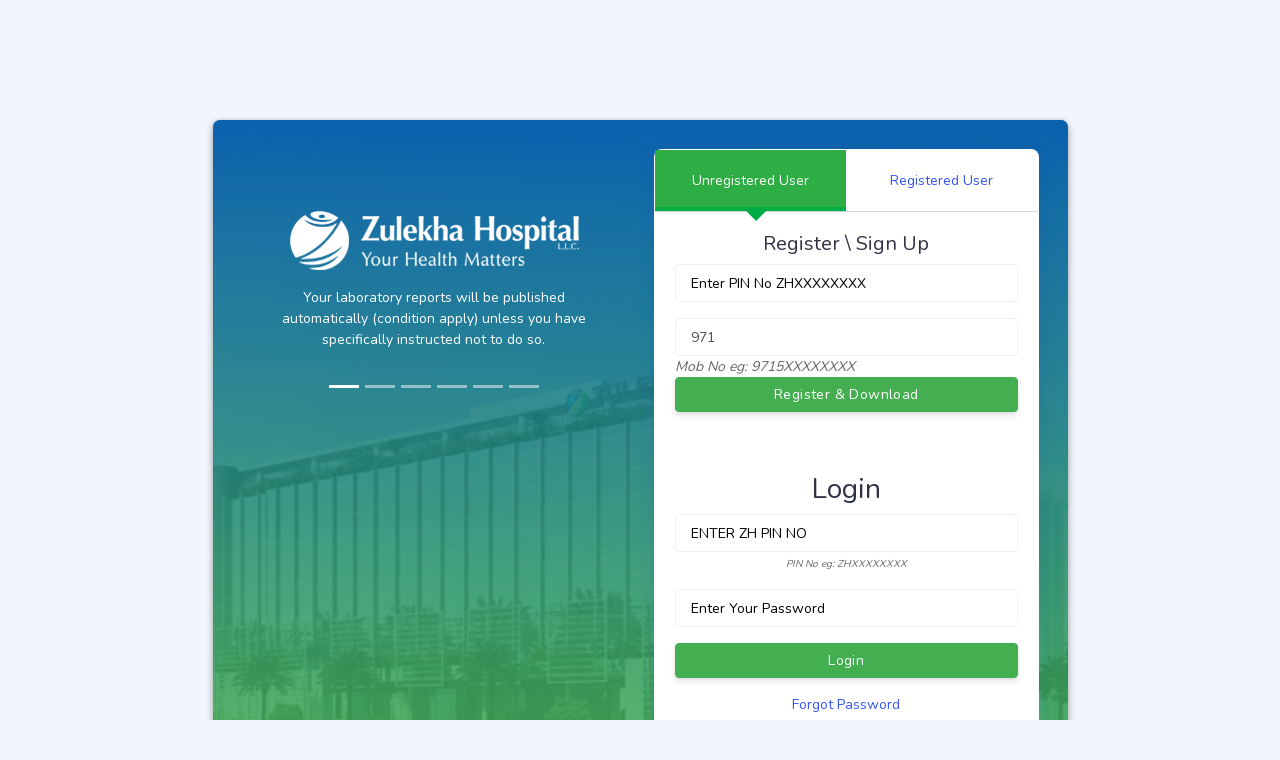

--- FILE ---
content_type: text/html; charset=UTF-8
request_url: https://zulekhalabreports.net/index
body_size: 10640
content:
<!DOCTYPE html>
<html lang="en">
<head>
<meta charset="UTF-8">
<meta name="viewport" content="width=device-width, initial-scale=1">
<title>Zulekha Hospitals Lab Reports | Medical Center in Dubai, Healthcare in UAE</title>
<meta name="description" content="Zulekha Hospital, the Best Hospital in Dubai, provides easy accessibility to high quality healthcare with all the advanced and latest facilities."/>
<meta name="keywords" content="Best Hospital in Dubai, Best Multispeciality Hospital in Dubai, Super Specialty Hospital in UAE, Multi-Specialty Hospital in UAE,Top Hospital in Dubai"/>
<!--Favicon -->
<link rel="icon" href="assets/img/favicon.png" type="image/x-icon"/>

<!--Bootstrap.min css-->
<link rel="stylesheet" href="assets/plugins/bootstrap/css/bootstrap.min.css">

<!--Icons css-->
<link rel="stylesheet" href="assets/css/icons.css">

<!--Style css-->
<link rel="stylesheet" href="assets/css/leftmenu-style.css">

<!--mCustomScrollbar css-->
<link rel="stylesheet" href="assets/plugins/scroll-bar/jquery.mCustomScrollbar.css">

<!--Sidemenu css-->
<link rel="stylesheet" href="assets/plugins/toggle-menu/fullsidemenu.css">
<link href="assets/css/tabs.css" type="text/css" rel="stylesheet">
</head>

<body class="bg-light">
<div id="app" class="page">
  <section class="section section-2">
    <div class="container">
      <div class="row">
        <div class="single-page single-pageimage construction-bg cover-image " data-image-src="assets/img/weather1.jpg">
          <div class="row">
            <div class="col-lg-6 col-xl-6">
              <div class="">
                <div class="bg-transparent carouselTestimonial1 p-4 mx-auto mt-xl-5 w-600">
                  <div id="carouselTestimonial" class="carousel carousel-testimonial slide" data-ride="carousel">
                    <ol class="carousel-indicators carousel-indicators1">
                      <li data-target="#carouselTestimonial" data-slide-to="0" class="active"></li>
                      <li data-target="#carouselTestimonial" data-slide-to="1"></li>
                      <li data-target="#carouselTestimonial" data-slide-to="2"></li>
                      <li data-target="#carouselTestimonial" data-slide-to="3"></li>
                      <li data-target="#carouselTestimonial" data-slide-to="4"></li>
                       <li data-target="#carouselTestimonial" data-slide-to="5"></li>
                    </ol>
                    <div class="carousel-inner">
                      <div class="carousel-item text-center active h-pg-logo"> <img src="assets/img/brand/logo-white.png" class="mb-2  mt-lg-0 " alt="logo">
                        <p class="m-0 pt-2 text-white">Your laboratory reports will be published automatically (condition apply) unless you have specifically instructed not to do so.</p>
                      </div>
                      <div class="carousel-item login-pg">
                        <h2>For viewing your laboratory report :</h2>
                        <ul class="list">
                          <li>Reports are accessible through <a style="color:#FFF" href="https://www.zulekhalabreports.net/">www.zulekhalabreports.net</a> </li>
                                                   <li >A sms notification is send to patron registered mobile no when report is uploaded on website. </li>

                        </ul>
                      </div>

                        <div class="carousel-item login-pg">
                          <ul class="list">

                          <li>Results of HIV Tests, Biopsy and Cytology tests are not published.</li>
                          <li>New users click on unregistered user tab. On Registration\Sign up screen enter the Unique ZH PIN No send in the SMS and registered mobile number in the format 9715XXXXXXXX.</li>

                            </ul>
                        </div>

                       <div class="carousel-item login-pg">
                        <ul class="list">

                         <li>Click on Register & Download to receive OTP in registered mobile no. Enter the OTP and login to profile.</li>
                           <li>Registered Users, enter the PINO NO and password to login and view the reports.</li>
                          </ul>
                       </div>
                      <div class="carousel-item login-pg">
                        <ul class="list">

                          <li>Set your Username and Password for next time use. Click to View\Download the reports.</li>
                            <li>If you don’t receive OTP in registered mobile number kindly contact Zulekha Hospital @600 52 4442 and confirm the mobile number registered & PIN NO.
</li>
                         <li> If you cannot remember your old password, click Forgot Password and enter ZH PIN NO to receive login credentials on your registered mobile no. or use unregistered tab to generate OTP to login anytime.</li>
                        </ul>
                      </div>
                      <div class="carousel-item login-pg">
                        <ul class="list">
                       
                      

                          <li>All published reports will be available on web for 90 days only.</li>
                          <li>All reports should be interpreted by a doctor before any conclusion.</li>

                          <li>If you have any queries related to your laboratory results, Dubai users, kindly email us at   <a style="color:#FFF" href="mailto:helpdesk@zulekhahospitals.com">helpdesk@zulekhahospitals.com </a> and Sharjah users email us at  <a style="color:#FFF" href="mailto:helpdeskshj@zulekhahospitals.com">helpdeskshj@zulekhahospitals.com </a></li>

                          <li>If you are unable to access your reports, kindly email us at <a style="color:#FFF" href="mailto:support@zulekhahospitals.com">support@zulekhahospitals.com</a></li>
                        </ul>
                        </div>

                    </div>
                  </div>
                </div>
              </div>
            </div>
            <div class="col-lg-6 col-xl-6">
              <div class="login-sec">
                <div class=" text-center card mb-0">
                  


                 <div class="tabBlock">
  <ul class="tabBlock-tabs">

    <li class="tabBlock-tab is-active"  onClick="setUnReg1()"><a href="javascript:void(0);" id="unregistered ">Unregistered User</a></li>
     <li class="tabBlock-tab " onClick="setReg1()"><a href="javascript:void(0);"  id="registered">Registered User</a></li>
  </ul>
  <div class="tabBlock-content bookspace">

    <!--tab01 -->

    <!--tab01 -->
    <!--tab02 -->
    <div class="tabBlock-pane ab" >
      <!--row -->
      <form  class="card-body" tabindex="500" method="post">
  <h5>Register \ Sign Up</h5>
  <div class="form-group">
    <input type="text" name="pinno" required  class="form-control" id="pinno" placeholder="Enter PIN No ZHXXXXXXXX" pattern="(.){10,10}" maxlength="10">
  </div>
  <div class="form-group">
    <input type="tel" name="phoneno"   required pattern=".{12,12}" min="12" maxlength="12"     class="form-control" id="phoneno" value="971" title="Please Enter Registered Mobile No with 971XXXXXXXXX" placeholder="Registered Mobile No with 971XXXXXXXXX">
    <span style="font-style:italic; color:#666666; float:left;">Mob No eg: 9715XXXXXXXX</span> </div>
  <div class="submit">
    <input type="submit" name="Submit_btn" class="btn btn-primary btn-block" value="Register & Download">
  </div><br>
    <!--  <p class="text-dark mb-0">Already have account?<a href="index" class="text-primary ml-1">Sign In</a></p>-->
</form> </div>


<div class="tabBlock-pane" > <form id="login" class="card-body" tabindex="500" method="post">
                    <h3>Login</h3>
                    <div class="">
                      <div class="form-group">
                        <input type="text" class="form-control" style="text-transform:uppercase" required name="pinno" id="exampleInput" placeholder="Enter ZH PIN No" pattern="(.){10,10}" maxlength="10">
                        <span style="font-style:italic; font-size:10px;  text-align:center; color:#666666;">PIN No eg: ZHXXXXXXXX</span>
                      </div>
                      <div class="form-group">
                        <input type="password" name="password"  required="" class="form-control" id="exampleInputPassword1" placeholder="Enter Your Password">
                      </div>
                    </div>
                    <div class="submit mt-3 mb-3">
                      <input type="submit" name="LSubmit_btn" class="btn btn-primary btn-block" value="Login">
                    </div>
                    <p class="mb-2"><a href="forgot">Forgot Password</a></p>
                   <!-- <p class="text-dark mb-0">Don't have account?<a href="register" class="text-primary ml-1">Sign UP</a></p>-->
                  </form> </div>
  </div>
  <!--/tabBlock-content -->
</div>



                </div>
              </div>
            </div>
          </div>
        </div>
      </div>
    </div>
  </section>
</div>

	<!--Jquery.min js-->
		<script src="assets/js/jquery.min.js"></script>
<script>
$('#phoneno').keyup(function(e){
      if($(this).val().match(/^9710/)){
          $(this).val('971');
          return false;
      }
});

$('#phoneno').keydown(function(e) {
    var oldvalue=$(this).val();
    var field=this;
    setTimeout(function () {
        if(field.value.indexOf('971') !== 0) {
            $(field).val(oldvalue);
        }
    }, 1);
});



$(function() {
    $('#pinno').keyup(function() {
        this.value = this.value.toUpperCase();
    });
});
</script>
		<!--popper js-->

<!--popper js-->
<script src="assets/js/popper.js"></script>

<!--Tooltip js-->
<script src="assets/js/tooltip.js"></script>

<!--Bootstrap.min js-->
<script src="assets/plugins/bootstrap/js/bootstrap.min.js"></script>

<!--Jquery.nicescroll.min js-->
<script src="assets/plugins/nicescroll/jquery.nicescroll.min.js"></script>

<!--Scroll-up-bar.min js-->
<script src="assets/plugins/scroll-up-bar/dist/scroll-up-bar.min.js"></script>
<script src="assets/js/moment.min.js"></script>
<script src="https://zulekhahospitals.com/js/tabs/SimpleTabs.js" ></script>
<script >
$(".accordion-trigger").QuickAccord();
</script>
<!--mCustomScrollbar js-->
<script src="assets/plugins/scroll-bar/jquery.mCustomScrollbar.concat.min.js"></script>

<!--Sidemenu js-->
<script src="assets/plugins/toggle-menu/sidemenu.js"></script>

<!--Scripts js-->
<script src="assets/js/scripts.js"></script>
</body>
</html>

--- FILE ---
content_type: text/css
request_url: https://zulekhalabreports.net/assets/css/icons.css
body_size: 756
content:
@charset "UTF-8";

@import url("../plugins/iconfonts/font-awesome/css/font-awesome.min.css");
@import url("../plugins/iconfonts/Glyphicons/glyphicon.css");
@import url("../plugins/iconfonts/feathericons/style.css");
@import url("../plugins/iconfonts/ionicons/css/ionicons.min.css");
@import url("../plugins/iconfonts/Linearicons/Linearicons.css");
@import url("../plugins/iconfonts/materialdesignicons/materialdesignicons.css");
@import url("../plugins/iconfonts/Pe-icon-7-stroke/Pe-icon-7.css");
@import url("../plugins/iconfonts/simple-line-icons/simple-line-icons.css");
@import url("../plugins/iconfonts/themify/themify.css");
@import url("../plugins/iconfonts/typicons/typicons.css");
@import url("../plugins/iconfonts/weathericons/weathericons.css");

--- FILE ---
content_type: text/css
request_url: https://zulekhalabreports.net/assets/css/leftmenu-style.css
body_size: 134275
content:


@import url('https://fonts.googleapis.com/css?family=Nunito:300,400,600,700');
/*---Bootstrap and General Elements---*/



body {
	font-size: 14px;
	color: #2f3245;
	font-family: 'Nunito', sans-serif;
	background: #f4f7fe;
	font-weight: 400;
}
.user1 a {
	color: #000;
}
.custom-control-label {
	display: flex;
}
.btn:focus, .btn:active, .btn:active:focus, .form-control:focus {
	-webkit-box-shadow: none !important;
	box-shadow: none !important;
	outline: none;
}
a {
	color: #3454f5;
	font-weight: 400;
}
a:hover {
	color: #480e82;
}
a:not(.btn-social-icon):not(.btn-social):not(.page-link) .ion, a:not(.btn-social-icon):not(.btn-social):not(.page-link) .fas, a:not(.btn-social-icon):not(.btn-social):not(.page-link) .far, a:not(.btn-social-icon):not(.btn-social):not(.page-link) .fal, a:not(.btn-social-icon):not(.btn-social):not(.page-link) .fab {
	margin-left: 4px;
}
#fullscreen {
	overflow: auto !important;
	background: #fff;
}
.w-30 {
	width: 30px !important;
}
.w-32 {
	width: 32px !important;
}
.w-50 {
	width: 50px !important;
}
.w-55{
	width: 55px !important;
}
.w-65{
	width: 65px !important;
}
.w-80 {
	width: 80px !important;
}
.w-90 {
	width: 90px !important;
}
.w-200{
	width: 200px !important;
}
.h-200{
	height: 200px !important;
}
.h-300{
	height: 300px !important;
}
.h-270{
	height: 270px !important;
}
.h-32 {
	height: 32px !important;
}
.h-50 {
	height: 50px !important;
}
.fs-50 {
	font-size: 50px;
}
.fs-45 {
	font-size: 45px;
}
.width-40 {
	width: 40% !important;
}
.m-20 {
	margin: 20px !important;
}
.m-t-10 {
	margin-top: 10px !important;
}
.m-t-20 {
	margin-top: 20px !important;
}
.m-b0 {
	margin-bottom: 0 !important;
}
.p-b0 {
	padding-bottom: 0 !important;
}
.m-b-5 {
	margin-bottom: 5px !important;
}
.m-t-5 {
	margin-top: 5px !important;
}
.ml-9, .mx-9 {
    margin-left: 6rem !important;
}
.border-b0 {
	border-bottom: 0 !important;
}
.border-t0 {
	border-top: 0 !important;
}
.border-top {
	border-top: 1px solid #f0f0f2!important;
}
.border-bottom {
	border-bottom: 1px solid #f0f0f2!important;
}
.border {
	border: 1px solid #f0f0f2!important;
}
.boxshadownone {
	box-shadow: none !important;
}
.overflow-hide{
	overflow:hidden;
}
.dash2 small {
	font-size: 14px;
	margin-top: 10px;
}
.dash1 small {
	font-size: 14px;
}
.dash1 h4 {
	margin-bottom: 2px;
}
.dash3 small {
	font-size: 14px;
	margin-top: 10px;
}
.timelineimg {
	max-width: 100%;
}
.country .img-fluid {
	width: 50px;
	height: auto;
	border: 1px solid #f1f2f3;
	margin: 15px;
}
.country {
	text-align: center;
	width: 100%;
	float: left;
	background: #ffffff;
	border: 1px solid #f0f0f2;
	position: relative;
	overflow: hidden;
}
.country div {
	background: #f4f7fe;
	line-height: 30px;
	padding: 0 5px;
	white-space: nowrap;
	text-overflow: ellipsis;
	overflow: hidden;
	text-align: center;
	width: 100%;
	font-size: 12px;
	margin-top: 2px;
	border-top: 1px solid #f0f0f2;
}
.mapheight {
	height: 300px;
}
.widget small {
	font-size: 18px;
}
.chart-dropshadow {
	-webkit-filter: drop-shadow(0 -6px 4px rgba(115, 150, 255, .5));
	filter: drop-shadow(0 -6px 4px rgba(115, 150, 255, .5));
}
.GradientlineShadow {
	-webkit-filter: drop-shadow(0 -8px 4px rgba(0, 0, 0, .2));
	filter: drop-shadow(0 -8px 4px rgba(0, 0, 0, .2));
}
.BarChartShadow {
	-webkit-filter: drop-shadow(0px 1px 4px rgba(0, 0, 0, .3));
	filter: drop-shadow(0px 1px 4px rgba(0, 0, 0, .3));
}
.donutShadow {
	-webkit-filter: drop-shadow(-1px 0px 2px rgba(206, 209, 224));
	filter: drop-shadow(-1px 0px 2px rgba(206, 209, 224));
}
/*-- list unstyled --*/

.list-unstyled-border li {
	border-bottom: 1px solid #f0f0f2;
	padding-bottom: 15px;
	margin-bottom: 15px;
}
.list-unstyled-border li .custom-checkbox {
	margin-right: 15px;
	margin-top: 13px;
}
.list-unstyled-noborder li:last-child {
	border-bottom: none;
}
.visitor .media:first-child {
	margin-top: 0;
}
.visitor .media-body {
	margin-left: 0px;
	margin-top: 5px;
}
.visitor .media .media-title {
	margin-bottom: 0;
}
/*-- end list unstyled --*/

/*-- helper --*/

.text-dark {
	color: #484c67 !important;
}
.text-primary {
	color: #3454f5 !important;
}
.text-secondary {
    color: #3e1088!important;
}
.text-success {
	color: #01cf6b !important;
}
.text-danger {
	color: #fa292e !important;
}
.text-info {
	color: #01b8ff !important;
}
.text-warning {
	color: #fe7100 !important;
}
.text-orange {
	color: #f47b25 !important;
}
.text-pink {
	color: #e618f2 !important;
}
.text-cyan {
	color: #1891f2 !important;
}
.form-divider {
	display: inline-block;
	width: 100%;
	margin: 10px 0;
	font-size: 16px;
	font-weight: 600;
}
.jumbotron {
	background: #f4f7fe;
}
hr {
	margin-top: 1rem;
	margin-bottom: 1rem;
	border: 0;
	border-top: 1px solid #f0f0f2;
}
.carouseltransparent {
	content: '';
	/*background: rgba(0, 0, 0, 0.4);*/
	position: absolute;
	top: 0;
	left: 0;
	right: 0;
	bottom: 0;
}
.sort-handler {
	cursor: move;
}
.text-job {
	text-transform: uppercase;
	font-size: 10px;
	letter-spacing: 0;
	font-weight: 500;
	color: #1159a6;
}
.text-time {
	font-size: 12px;
	color: #666;
	font-weight: 500;
	margin-bottom: 10px;
}
.text-muted {
	color: rgb(124, 132, 140) !important;
}
.breadcrumb-item.active {
	color: #1159a6;
}
.breadcrumb-item+.breadcrumb-item::before {
	display: inline-block;
	padding-right: .5rem;
	color: #ab7fa5;
	content: "/";
}
.list-group-item {
	border: 1px solid #f0f0f2;
	color: #6c739f;
}
.list-group-item:hover {
	background: #f4f7fe;
	color: #6c739f;
}
.bullet, .slash {
	display: inline;
	margin: 0 4px;
}
.bullet:after {
	content: '\2022';
}
.slash:after {
	content: '/';
}
/*-- end helper --*/

/*-- section --*/
.h-400{
	height: 400px !important;
}
.h-200{
	height: 200px ;
}
.h-250{
	height: 250px !important;
}
.h-265{
	height: 265px !important;
}
.h-365{
	height: 365px !important;
}
.h-335{
	height: 335px !important;
}
.h-300{
	height: 300px;
}
.h-4{
	height: 4px !important;
}
.h-6{
	height: 6px !important;
}
.h-14{
	height: 14px !important;
}
.w-10{
	width:10%;
}
.w-20{
	width:20%;
}
.w-30{
	width:30%;
}
.w-40{
	width:40%;
}
.w-50{
	width:50% !important;
}
.w-60{
	width:60%;
}
.w-70{
	width:70%;
}
.w-80{
	width:80%;
}
.w-90{
	width:90%;
}
.w-100{
	width:100%;
}
.w-600{
	max-width:600px;
}
.section {
	position: relative;
	z-index: 1;
}
.section .section-header {
	border-radius: 3px;
	padding: 20px 0;
	display: inline-block;
	width: 100%;
	margin-bottom: 0;
}
.section .section-header h1 {
	display: inline-block;
	font-size: 24px;
	margin-top: 3px;
	float: left;
}
.section .section-header .float-right {
	margin-top: 0;
}
.section .section-header .btn {
	font-size: 12px;
}
.section .section-header+.section-body .section-title:first-child {
	margin-top: 0;
}
.section .section-title {
	font-size: 16px;
	color: #;
	font-weight: 500;
	margin: 30px 0 15px 0;
}
/*-- end section --*/


.vert-cntr{ display: flex; justify-content: center; align-items: center;}
.vert-cntr h2{ font-size: 1.5rem;}
.bg-black{ background-color:#000 !important; color:#fff !important}
.bg-perple{ background-color:#bd6bde !important; color:#fff !important}
.bg-yellow{ background-color:#fbcb13 !important; color:#fff !important}
.bg-slate{ background-color:#7794b7 !important; color:#fff !important}
.list{float:left;width:100%;margin:0 0 25px 0;padding: 0px;}
.list li{float:left;width:100%;background:url(../img/list.png) no-repeat top 5px left;margin:0 0 10px 0;list-style: none;padding: 0 0 0 25px;}















/*-- layout --*/

.main-sidebar {
	position: fixed;
	top: 70px;
	left: 0;
	height: 100%;
	width: 250px;
	z-index: 880;
	background-color: #fff;
	border-right: 1px solid #f0f0f2;
}
body.sidebar-gone .main-sidebar {
	left: -250px;
}
body.sidebar-gone .navbar {
	left: 0;
}
body.sidebar-gone .main-content {
	padding-left: 30px;
}
.header-brand {
	color: inherit;
	margin-right: 1rem;
	font-size: 1.25rem;
	white-space: nowrap;
	font-weight: 600;
	padding: 0;
	transition: .3s opacity;
	line-height: 2.9rem;
}
.main-navbar .header-brand {
	color: inherit;
	margin-right: 0;
	font-size: 1.25rem;
	white-space: nowrap;
	font-weight: 600;
	padding: 0;
	transition: .3s opacity;
	line-height: 2.9rem;
	min-width: 200px;
	text-align: center;
}
.main-navbar .header-brand .header-brand-img {
	margin-right: 0;
}
.app-header1 .header-brand {
	color: inherit;
	margin-right: 0;
	font-size: 1.25rem;
	white-space: nowrap;
	font-weight: 600;
	padding: 0;
	transition: .3s opacity;
	line-height: 2.9rem;
	min-width: 215px;
	text-align: center;
}
.app-header1 .header-brand .header-brand-img {
	margin-right: 0;
}
.header-brand:hover {
	color: inherit;
	text-decoration: none;
}
.header-brand-img {
	height: 2.5rem;
	line-height: 2rem;
	vertical-align: bottom;
	margin-right: .5rem;
	width: auto;
	position: relative;
	top: -3px;
}
.main-content {
	padding-left: 280px;
	padding-right: 30px;
	padding-top: 70px;
	width: 100%;
	position: relative;
}
.main-footer{
	padding: 20px 30px 20px 0px;
	font-size: 12px;
	font-weight: 400;
	margin-left:230px;
	background-color: #fff;
	border-top: 1px solid #f0f0f2;
}
.main-footer .text-center{
	
	
}
.sidenav-toggled .main-footer {
	padding: 20px 30px 20px 0px;
	margin-left:90px;
}
.overflow-hidden {
	overflow: hidden;
}
.progress {
	background: #f4f7fe;
	box-shadow: 0 4px 6px rgba(50, 50, 93, .11), 0 1px 3px rgba(0, 0, 0, .08);
}
.progress-bar {
	display: -ms-flexbox;
	display: flex;
	-ms-flex-direction: column;
	flex-direction: column;
	-ms-flex-pack: center;
	justify-content: center;
	color: #fff;
	text-align: center;
	white-space: nowrap;
	background-color: #3454f5;
	transition: width .6s ease;
}
.progress-bar-striped {
	background-image: linear-gradient(45deg, rgba(255, 255, 255, 0.15) 25%, transparent 25%, transparent 50%, rgba(255, 255, 255, 0.15) 50%, rgba(255, 255, 255, 0.15) 75%, transparent 75%, transparent);
	background-size: 1rem 1rem;
}
.progress-bar-animated {
	-webkit-animation: progress-bar-stripes 1s linear infinite;
	/* animation: progress-bar-stripes 1s linear infinite; */
}

/*---Colors---*/

.bg-gray {
	background-color: #f1f2f3 !important;
}
.bg-primary {
	background-color: #1159a6 !important;
	color: #fff !important;
}
.bg-secondary {
	background-color: #3e1088 !important;
	color: #fff !important;
}
.bg-success {
	background-color: #44af51 !important;
	color: #fff !important;
}
.bg-danger {
	background-color: #fa292e !important;
	color: #fff !important;
}
.bg-info {
	background-color: #01b8ff !important;
	color: #fff !important;
}
.bg-warning {
	background-color: #fe7100 !important;
	color: #fff !important;
}
.bg-pink {
	background-color: #e618f2 !important;
	color: #fff !important;
}
.bg-orange {
	background-color: #f47b25  !important;
	color: #fff !important;
}
.bg-cyan {
	background-color: #1891f2 !important;
	color: #fff !important;
}
.bg-gradient {
	background: linear-gradient(#3454f5, #3e1088) !important;
}
.img-container {
	max-width: 600px;
	position: relative;
	border-radius: 8px;
	overflow: hidden;
	display: flex;
	flex-direction: column;
	justify-content: center;
	align-items: center;
	-webkit-box-shadow: 0 0 25px rgba(255, 255, 255, 0.3);
	-moz-box-shadow: 0 0 25px rgba(255, 255, 255, 0.3);
	box-shadow: 0 0 25px rgba(255, 255, 255, 0.3);
}
.img-container img {
	width: 100%;
}
.img-container .overlay {
	position: absolute;
	top: 0;
	left: 100%;
	padding: 0 30px;
	z-index: 100;
	width: 100%;
	height: 100%;
	background: rgba(0, 0, 0, 0.6);
	display: flex;
	flex-direction: column;
	justify-content: center;
	align-items: center;
	transition: 0.35s;
}
.img-container:hover .overlay {
	left: 0;
}
.img-container .overlay:hover p {
	opacity: 1;
}
/*-- end layout --*/

/*
 * Page Loader
 * ----------------------
 */

#spinner {
	position: fixed;
	z-index: 50000;
	background: url(https://spruko.com/demo/asta/assets/img/loader.svg) no-repeat 50% 50% rgba(255, 255, 255);
	left: 0;
	top: 0;
	right: 0;
	bottom: 0;
	margin: 0 auto;
}
/*
 *  Direct Chat
 * ----------------------
 */

.direct-chat .box-body {
	border-bottom-right-radius: 0;
	border-bottom-left-radius: 0;
	position: relative;
	overflow-x: hidden;
	padding: 0;
}
.direct-chat.chat-pane-open .direct-chat-contacts {
	-webkit-transform: translate(0, 0);
	-ms-transform: translate(0, 0);
	-o-transform: translate(0, 0);
	transform: translate(0, 0);
}
.direct-chat-messages {
	padding: 10px;
}
.direct-chat-msg, .direct-chat-text {
	display: block;
}
.direct-chat-msg {
	margin-bottom: 13.5px;
	padding: 8px;
}
.direct-chat-msg:before, .direct-chat-msg:after {
	content: " ";
	display: table;
}
.direct-chat-msg:after {
	clear: both;
}
.direct-chat-messages, .direct-chat-contacts {
	-webkit-transition: -webkit-transform 0.5s ease-in-out;
	-moz-transition: -moz-transform 0.5s ease-in-out;
	-o-transition: -o-transform 0.5s ease-in-out;
	transition: transform 0.5s ease-in-out;
}
.direct-chat-text {
	border-radius: 5px;
	position: relative;
	padding: 5px 10px;
	background: #f4f7fe;
	margin: 5px 0 0 50px;
	color: #3454f5;
}
.direct-chat-text:after, .direct-chat-text:before {
	position: absolute;
	right: 100%;
	top: 15px;
	border: solid transparent;
	border-right-color: #f4f5f6;
	content: ' ';
	height: 0;
	width: 0;
	pointer-events: none;
}
.direct-chat-text:after {
	border-width: 5px;
	margin-top: -5px;
}
.direct-chat-text:before {
	border-width: 6px;
	margin-top: -6px;
}
.right .direct-chat-text {
	margin-right: 50px;
	margin-left: 0;
}
.right .direct-chat-text:after, .right .direct-chat-text:before {
	right: auto;
	left: 100%;
	border-right-color: transparent;
	border-left-color: #f4f5f6;
}
.direct-chat-img {
	border-radius: 50%;
	float: left;
	width: 40px;
	height: 40px;
}
.right .direct-chat-img {
	float: right;
}
.direct-chat-info {
	display: block;
	margin-bottom: 2px;
	font-size: 13px;
}
.direct-chat-name {
	font-weight: 600;
	font-size: 14px;
}
.direct-chat-timestamp {
	font-size: 10px;
    margin-top: 3px;
}
.direct-chat-contacts-open .direct-chat-contacts {
	-webkit-transform: translate(0, 0);
	-ms-transform: translate(0, 0);
	-o-transform: translate(0, 0);
	transform: translate(0, 0);
}
.direct-chat-contacts {
	-webkit-transform: translate(101%, 0);
	-ms-transform: translate(101%, 0);
	-o-transform: translate(101%, 0);
	transform: translate(101%, 0);
	position: absolute;
	top: 0;
	bottom: 0;
	height: 250px;
	width: 100%;
	background: #323d4d;
	color: #fff;
	overflow: auto;
}
.contacts-list>li {
	border-bottom: 1px solid #f0f0f2;
	padding: 10px;
	margin: 0;
}
.contacts-list>li:before, .contacts-list>li:after {
	content: " ";
	display: table;
}
.contacts-list>li:after {
	clear: both;
}
.contacts-list>li:last-of-type {
	border-bottom: none;
}
.contacts-list-img {
	border-radius: 50%;
	width: 40px;
	float: left;
}
.list-unstyled, .chart-legend, .contacts-list, .users-list {
	list-style: none;
	margin: 0;
	padding: 0;
}
.contacts-list-info {
	margin-left: 50px;
}
.contacts-list-name, .contacts-list-status {
	display: block;
}
.contacts-list-name {
	font-weight: 600;
}
.contacts-list-status {
	font-size: 12px;
}
.contacts-list-date {
	color: #9fa0b9;
	font-weight: normal;
}
.contacts-list-msg {
	color: #9fa0b9;
	font-weight: 400;
	font-size: 12px;
}
.contacts-list a:hover {
	text-decoration: none !important;
}

/*-- profile --*/

.emp-profile {
	padding: 3%;
	margin-top: 3%;
	margin-bottom: 3%;
	border-radius: 0.5rem;
	background: #fff;
}
.profile-img {
	text-align: center;
}
.profile-img img {
	width: 70%;
	height: 100%;
}
.profile-img .file {
	position: relative;
	overflow: hidden;
	margin-top: -20%;
	width: 70%;
	border: none;
	border-radius: 0;
	font-size: 15px;
	background: #212529b8;
}
.profile-img .file input {
	position: absolute;
	opacity: 0;
	right: 0;
	top: 0;
}
.profile-head h5 {
	color: #6c739f;
}
.profile-head h6 {
	color: #3454f5;
}
.profile-edit-btn {
	border: none;
	border-radius: 1.5rem;
	width: 70%;

	padding: 2%;
	font-weight: 600;
	color: #6c739f;
	background: #f4f7fe;
	cursor: pointer;
}
.proile-rating {
	font-size: 12px;
	color: #3454f5;
	margin-top: 5%;
}
.proile-rating span {
	color: #3454f5;
	font-size: 15px;
	font-weight: 600;
}
.profile-head .nav-tabs {
	margin-bottom: 5%;
}
.profile-head .nav-tabs .nav-link {
	font-weight: 600;
	border: none;
}
.profile-head .nav-tabs .nav-link.active {
	border: none;
	border-bottom: 2px solid #3454f5;
}
.profile-work {
	padding: 14%;
	margin-top: -15%;
}
.profile-work p {
	font-size: 12px;
	color: #3454f5;
	font-weight: 600;
	margin-top: 10%;
}
.profile-work a {
	text-decoration: none;
	color: #6c739f;
	font-weight: 600;
	font-size: 14px;
}
.profile-work a:hover {
	text-decoration: underline;
	color: #3454f5;
}
.profile-work ul {
	list-style: none;
}
.profile-tab label {
	font-weight: 600;
}
.profile-tab p {
	font-weight: 600;
	color: #3454f5;
}
@media (max-width:320px){
	form .files input {
		outline-offset: 0px !important;
		padding: 120px 0px 85px 0 !important;
	}
}
@media (max-width:480px){
	
	.header-brand-img {
    height: 2.1rem;
    
	
	}
	
	.profile-card .media {
		display: -ms-flexbox;
		display: inline-block;
		-ms-flex-align: start;
		align-items: center;
	}
	.profile-card .media-body{
		margin-left:0;
	}
	.profile-card .media-body h4{
		margin-top:12px;
	}
	.files input {
		outline-offset: 0px !important;
		padding: 120px 10% 85px 10% !important;
	}
}

/*
 * Pagination
 * ----------------------
 */

.pagination {
	display: -ms-flexbox;
	display: flex;
	padding-left: 0;
	list-style: none;
	border-radius: 3px;
}
.page-link {
	position: relative;
	display: block;
	/* padding: 0.5rem 0.75rem; */
	margin-left: -1px;
	line-height: 1.25;
	background-color: #fff;
	border: 1px solid #d7e7ff;
}
.page-link:hover {
	z-index: 2;
	color: #295a9f;
	text-decoration: none;
	background-color: rgba(70, 127, 207, 0.06);
}
.page-link:focus {
	z-index: 2;
	outline: 0;
}
.page-link:not(:disabled):not(.disabled) {
	cursor: pointer;
}
.page-item:first-child .page-link {
	margin-left: 0;
	border-top-left-radius: 3px;
	border-bottom-left-radius: 3px;
}
.page-item:last-child .page-link {
	border-top-right-radius: 3px;
	border-bottom-right-radius: 3px;
}
.page-item.active .page-link {
	z-index: 1;
	color: #fff;
	background-color: #736cc7;
}
.page-item.disabled .page-link {
	color: #ced4da;
	pointer-events: none;
	cursor: auto;
	background-color: #fff;
	border-color: #f0f0f2;
}
.pagination-lg .page-link {
	padding: 0.75rem 1.5rem;
	font-size: 1.125rem;
	line-height: 1.5;
}
.pagination-lg .page-item:first-child .page-link {
	border-top-left-radius: 3px;
	border-bottom-left-radius: 3px;
}
.pagination-lg .page-item:last-child .page-link {
	border-top-right-radius: 3px;
	border-bottom-right-radius: 3px;
}
.pagination-sm .page-link {
	padding: 0.25rem 0.5rem;
	font-size: 0.875rem;
	line-height: 1.5;
}
.pagination-sm .page-item:first-child .page-link {
	border-top-left-radius: 3px;
	border-bottom-left-radius: 3px;
}
.pagination-sm .page-item:last-child .page-link {
	border-top-right-radius: 3px;
	border-bottom-right-radius: 3px;
}
.page-item .page-link {
	color: #3454f5;
}
.page-item.active .page-link {
	background-color: #3454f5;
	border-color: #3454f5;
}
.page-item.disabled .page-link, .page-link {
	border-color: #f0f0f2;
}
/*
 * Data Tables
 * ----------------------
 */

table.dataTable {
	clear: both;
	margin-top: 6px !important;
	margin-bottom: 6px !important;
	max-width: none !important;
	border-collapse: separate !important;
	border-spacing: 0;
}
table.dataTable td, table.dataTable th {
	-webkit-box-sizing: content-box;
	box-sizing: content-box;
}
table.dataTable td.dataTables_empty, table.dataTable th.dataTables_empty {
	text-align: center;
}
table.dataTable.nowrap th, table.dataTable.nowrap td {
	white-space: nowrap;
}
div.dataTables_wrapper div.dataTables_length label {
	font-weight: normal;
	text-align: left;
	white-space: nowrap;
}
div.dataTables_wrapper div.dataTables_length select {
	width: auto;
	display: inline-block;
}
div.dataTables_wrapper div.dataTables_filter {
	text-align: right;
}
div.dataTables_wrapper div.dataTables_filter label {
	font-weight: normal;
	white-space: nowrap;
	text-align: left;
}
div.dataTables_wrapper div.dataTables_filter input {
	margin-left: 0.5em;
	display: inline-block;
	width: auto;
}
div.dataTables_wrapper div.dataTables_info {
	padding-top: 0.85em;
	white-space: nowrap;
}
div.dataTables_wrapper div.dataTables_paginate {
	margin: 0;
	white-space: nowrap;
	text-align: right;
}
div.dataTables_wrapper div.dataTables_paginate ul.pagination {
	margin: 2px 0;
	white-space: nowrap;
	justify-content: flex-end;
}
div.dataTables_wrapper div.dataTables_processing {
	position: absolute;
	top: 50%;
	left: 50%;
	width: 200px;
	margin-left: -100px;
	margin-top: -26px;
	text-align: center;
	padding: 1em 0;
}
table.dataTable thead>tr>th.sorting_asc, table.dataTable thead>tr>th.sorting_desc, table.dataTable thead>tr>th.sorting, table.dataTable thead>tr>td.sorting_asc, table.dataTable thead>tr>td.sorting_desc, table.dataTable thead>tr>td.sorting {
	padding-right: 30px;
}
table.dataTable thead>tr>th:active, table.dataTable thead>tr>td:active {
	outline: none;
}
table.dataTable thead .sorting, table.dataTable thead .sorting_asc, table.dataTable thead .sorting_desc, table.dataTable thead .sorting_asc_disabled, table.dataTable thead .sorting_desc_disabled {
	cursor: pointer;
	position: relative;
}
table.dataTable thead .sorting:before, table.dataTable thead .sorting:after, table.dataTable thead .sorting_asc:before, table.dataTable thead .sorting_asc:after, table.dataTable thead .sorting_desc:before, table.dataTable thead .sorting_desc:after, table.dataTable thead .sorting_asc_disabled:before, table.dataTable thead .sorting_asc_disabled:after, table.dataTable thead .sorting_desc_disabled:before, table.dataTable thead .sorting_desc_disabled:after {
	position: absolute;
	bottom: 0.9em;
	display: block;
	opacity: 0.3;
}
table.dataTable thead .sorting:before, table.dataTable thead .sorting_asc:before, table.dataTable thead .sorting_desc:before, table.dataTable thead .sorting_asc_disabled:before, table.dataTable thead .sorting_desc_disabled:before {
	right: 1em;
	content: "\2191";
}
table.dataTable thead .sorting:after, table.dataTable thead .sorting_asc:after, table.dataTable thead .sorting_desc:after, table.dataTable thead .sorting_asc_disabled:after, table.dataTable thead .sorting_desc_disabled:after {
	right: 0.5em;
	content: "\2193";
}
table.dataTable thead .sorting_asc:before, table.dataTable thead .sorting_desc:after {
	opacity: 1;
}
table.dataTable thead .sorting_asc_disabled:before, table.dataTable thead .sorting_desc_disabled:after {
	opacity: 0;
}
div.dataTables_scrollHead table.dataTable {
	margin-bottom: 0 !important;
}
div.dataTables_scrollBody table {
	border-top: none;
	margin-top: 0 !important;
	margin-bottom: 0 !important;
}
div.dataTables_scrollBody table thead .sorting:before, div.dataTables_scrollBody table thead .sorting_asc:before, div.dataTables_scrollBody table thead .sorting_desc:before, div.dataTables_scrollBody table thead .sorting:after, div.dataTables_scrollBody table thead .sorting_asc:after, div.dataTables_scrollBody table thead .sorting_desc:after {
	display: none;
}
div.dataTables_scrollBody table tbody tr:first-child th, div.dataTables_scrollBody table tbody tr:first-child td {
	border-top: none;
}
div.dataTables_scrollFoot>.dataTables_scrollFootInner {
	box-sizing: content-box;
}
div.dataTables_scrollFoot>.dataTables_scrollFootInner>table {
	margin-top: 0 !important;
	border-top: none;
}
@media screen and (max-width: 767px) {
	div.dataTables_wrapper div.dataTables_length, div.dataTables_wrapper div.dataTables_filter, div.dataTables_wrapper div.dataTables_info, div.dataTables_wrapper div.dataTables_paginate {
		text-align: center;
	}
}
table.dataTable.table-sm>thead>tr>th {
	padding-right: 20px;
}
table.dataTable.table-sm .sorting:before, table.dataTable.table-sm .sorting_asc:before, table.dataTable.table-sm .sorting_desc:before {
	top: 5px;
	right: 0.85em;
}
table.dataTable.table-sm .sorting:after, table.dataTable.table-sm .sorting_asc:after, table.dataTable.table-sm .sorting_desc:after {
	top: 5px;
}
table.table-bordered.dataTable th, table.table-bordered.dataTable td {
	border-left-width: 0;
}
table.table-bordered.dataTable th:last-child, table.table-bordered.dataTable th:last-child, table.table-bordered.dataTable td:last-child, table.table-bordered.dataTable td:last-child {
	border-right-width: 0;
}
table.table-bordered.dataTable tbody th, table.table-bordered.dataTable tbody td {
	border-bottom-width: 0;
}
div.dataTables_scrollHead table.table-bordered {
	border-bottom-width: 0;
}
div.table-responsive>div.dataTables_wrapper>div.row {
	margin: 0;
}
div.table-responsive>div.dataTables_wrapper>div.row>div[class^="col-"]:first-child {
	padding-left: 0;
}
div.table-responsive>div.dataTables_wrapper>div.row>div[class^="col-"]:last-child {
	padding-right: 0;
}

/*
 * File Upload
 * ----------------------
 */

.files input {
	outline: 2px dashed #f0f0f2;
	outline-offset: -10px;
	-webkit-transition: outline-offset .15s ease-in-out, background-color .15s linear;
	transition: outline-offset .15s ease-in-out, background-color .15s linear;
	padding: 120px 0px 85px 35%;
	text-align: center !important;
	margin: 0;
	width: 100% !important;
}
.files input:focus {
	outline: 2px dashed #f0f0f2;
	outline-offset: -10px;
	-webkit-transition: outline-offset .15s ease-in-out, background-color .15s linear;
	transition: outline-offset .15s ease-in-out, background-color .15s linear;
	border: 1px solid #f0f0f2;
}
.files {
	position: relative
}
.files:after {
	pointer-events: none;
	position: absolute;
	top: 60px;
	left: 0;
	width: 50px;
	right: 0;
	height: 56px;
	content: '\f019';
	font-family: fontawesome;
	margin: 0 auto;
	font-size: 2em;
}
.color input {
	background-color: #f4f7fe;
}
.files:before {
	position: absolute;
	bottom: 10px;
	left: 0;
	pointer-events: none;
	width: 100%;
	right: 0;
	height: 57px;
	content: " or drag it here. ";
	display: block;
	margin: 0 auto;
	color: #3454f5;
	font-weight: 600;
	text-transform: capitalize;
	text-align: center;
}
/*
 * Mail inbox
 * ----------------------
 */

.email-app {
	display: flex;
	flex-direction: row;
	background: #fff;
	box-shadow: 0 0 25px rgba(255, 255, 255, 0.3);
	border-radius: 4px;
	border: 1px solid #f0f0f2;
}
.email-app .toolbar .btn{
	box-shadow:none;
	border: 1px solid #f0f0f2;
	color: #272e33;
    background: #e8f1f9;
}
.email-app nav {
	flex: 0 0 200px;
	padding: 1rem;
	border-right: 1px solid #f0f0f2;
}
.email-app nav .btn-block {
	margin-bottom: 15px;
}
.email-app nav .nav {
	flex-direction: column;
}
.email-app nav .nav .nav-item {
	position: relative;
}
.email-app nav .nav .nav-item .nav-link, .email-app nav .nav .nav-item .navbar .dropdown-toggle, .navbar .email-app nav .nav .nav-item .dropdown-toggle {
	color: #24273c;
	border-bottom: 1px solid #f0f0f2;
}
.email-app nav .nav .nav-item .nav-link i, .email-app nav .nav .nav-item .navbar .dropdown-toggle i, .navbar .email-app nav .nav .nav-item .dropdown-toggle i {
	width: 20px;
	margin: 0 10px 0 0;
	font-size: 14px;
	text-align: center;
}
.email-app nav .nav .nav-item .nav-link .badge, .email-app nav .nav .nav-item .navbar .dropdown-toggle .badge, .navbar .email-app nav .nav .nav-item .dropdown-toggle .badge {
	margin-top: 4px;
	margin-left: 10px;
}
.email-app .inbox {
	min-width: 0;
	flex: 1;
	padding: 1rem;
}
.email-app .inbox .toolbar {
}
.mail_list .list-group-item:last-child {
	 border-bottom: 0;
	
}
.mail_list .media-heading a{
	font-size:16px;
	font-weight: 400;
	text-decoration: none;
}
.mail_list .list-group-item {
    border: 1px solid #f0f0f2;
	border-left: 0;
    color: #6c739f;
    border-right: 0;
}
@media (max-width:768px) and (min-width:540px){
	.email-app .inbox .toolbar {
		display:flex;
	}
}
@media (max-width:530px){
	.email-app .inbox .toolbar {
		display:inline-block;
	}
}
.email-app .inbox .messages {
	padding: 0;
	list-style: none;
}
.email-app .inbox .message {
	position: relative;
	padding: 2rem;
	cursor: pointer;
	border-bottom: 1px solid #f0f0f2;
}
.email-app .inbox .message:hover {
	background: #eae8f1;
}
.email-app .inbox .message .actions {
	position: absolute;
	left: 0;
	display: flex;
	flex-direction: column;
}
.email-app .inbox .message .actions .action {
	width: 2rem;
	margin-bottom: 0.5rem;
	color: #c0cadd;
	text-align: center;
}
.mailsearch {
	display: flex;
	width: 100%;
	margin-bottom: 15px;
}
.mailsearch .btn {
	border-radius: 0;
	background-color: #3454f5;
	border: 1px solid #3454f5;
	color: #fff;
	padding: 5px 15px 6px 15px;
	border-bottom-right-radius: .25rem;
    border-top-right-radius: .25rem;
}
.mailsearch .form-control {
	padding-left: 20px;
	padding-right: 0;
	margin-right: -6px;
}
.email-app .inbox .message .date {
	color: #ab7fa5;
}
.email-app .inbox .message a {
	color: #3f405f;
}
.email-app .inbox .message a:hover {
	text-decoration: none;
}
.email-app .inbox .message.unread .header, .email-app .inbox .message.unread .title {
	font-weight: bold;
}
.email-app .inbox .message .header {
	display: flex;
	flex-direction: row;
	margin-bottom: 0.5rem;
}
.email-app .inbox .message .header .date {
	margin-left: auto;
}
.email-app .inbox .message .title {
	margin-bottom: 0.5rem;
	overflow: hidden;
	text-overflow: ellipsis;
	white-space: nowrap;
}
.email-app .inbox .message .description {
	font-size: 12px;
	color: #ab7fa5;
}
.email-app .message .toolbar {
	padding-bottom: 1rem;
	border-bottom: 1px solid #f0f0f2;
}
.email-app .message .details .title {
	padding: 1rem 0;
	font-weight: bold;
}
.email-app .message .details .header {
	display: flex;
	padding: 1rem 0;
	margin: 1rem 0;
	border-top: 1px solid #f0f0f2;
	border-bottom: 1px solid #f0f0f2;
}
.email-app .message .details .header .avatar {
	width: 40px;
	height: 40px;
	margin-right: 1rem;
}
.email-app .message .details .header .from {
	font-size: 12px;
	color: #9faecb;
	align-self: center;
}
.email-app .message .details .header .from span {
	display: block;
	font-weight: bold;
}
.email-app .message .details .header .date {
	margin-left: auto;
}
.email-app .message .details .attachments {
	padding: 1rem 0;
	margin-bottom: 1rem;
	border-top: 3px solid #f0f0f2;
	border-bottom: 3px solid #f0f0f2;
}
.email-app .message .details .attachments .attachment {
	display: flex;
	margin: 0.5rem 0;
	font-size: 12px;
	align-self: center;
}
.email-app .message .details .attachments .attachment .badge {
	margin: 0 0.5rem;
	line-height: inherit;
}
.email-app .message .details .attachments .attachment .menu {
	margin-left: auto;
}
.email-app .message .details .attachments .attachment .menu a {
	padding: 0 0.5rem;
	font-size: 14px;
	color: #f0f0f2;
}
@media (max-width: 767px) {
	.email-app {
		flex-direction: column;
	}
	.email-app nav {
		flex: 0 0 100%;
	}
}
@media (max-width: 575px) {
	.email-app .message .header {
		flex-flow: row wrap;
	}
	.email-app .message .header .date {
		flex: 0 0 100%;
	}
}
/*
 * Drop Downs
 * ----------------------
 */

.dropdown-menu {
	border: none;
	-webkit-box-shadow: 0 0 25px rgba(0, 0, 0, .15);
	box-shadow: 0 0 25px rgba(0, 0, 0, .15);
	width: 200px;
}
.dropdown-menu a {
	font-size: 14px;
}
.dropdown-menu a:hover{
	background-color:#3454f5;
	color:#fff;
}
.dropdown-item {
	padding: 10px 20px;
	line-height: 1.5;
	color: #3454f5;
}
.dropdown-divider {
	background-color: #f0f0f2;
	border-top: 1px solid #f0f0f2;
}
.dropdown-list {
	width: 350px;
	padding: 0;
}
.dropdown-list .dropdown-item:first-child {
	border-top: 1px solid #f0f0f2;
}
.dropdown-list .dropdown-item {
	display: inline-block;
	width: 100%;
	padding-top: 15px;
	padding-bottom: 15px;
	font-size: 12px;
	border-bottom: 1px solid #f0f0f2;

}
.dropdown-list .dropdown-item.dropdown-item-unread:active .dropdown-item-desc, .dropdown-list .dropdown-item.dropdown-item-unread:active .dropdown-item-desc b {
	color: #ab7fa5;
}
.dropdown-list .dropdown-item:active .dropdown-item-desc, .dropdown-list .dropdown-item:active .dropdown-item-desc b {
	color: #ab7fa5;
}
.dropdown-list .dropdown-item.dropdown-item-unread {
	background-color: #f4f7fe;
	border-bottom-color: #f0f0f2;
}
.dropdown-list .dropdown-header {
	letter-spacing: .5px;
	font-weight: 500;
	padding: 15px;
	color: #3454f5;
	font-size: 14px;
}
.dropdown-item .dropdown-item .has-icon:hover {
	background-color: #f4f7fe;
}
.dropdown-list .dropdown-item.dropdown-item-header:hover {
	background-color: #f4f7fe;
}
.dropdown-list .dropdown-item:hover {
	background-color: #f4f7fe;
}
.dropdown-item :focus {
	background-color: #f4f7fe;
}
.dropdown-list .dropdown-item .time {
	margin-left: 30px;
	font-weight: 500;
	font-size: 10px;
}
.dropdownmsg {
	margin-top: 5px;
}
.dropdown-list .dropdown-item .dropdown-item-img {
	float: left;
	width: 40px;
}
.dropdown-list .dropdown-item i {
	float: left;
	font-size: 20px;
}
.dropdown-list .dropdown-item .dropdown-item-desc {
	margin-left: 60px;
	white-space: normal;
	color: #24273c;
}
.dropdown-list .dropdown-item .dropdown-item-desc b:hover{
	color:#3454f5;
}
.dropdown-list .dropdown-item .dropdown-item-desc p {
	margin-top: 5px;
	margin-bottom:0;
}
.dropdown-list .dropdown-list-content {
	overflow: hidden;
}
.navbar .dropdown-menu-right:before {
    content:"";
    position: absolute;
    right: 11px;
    top: -10px;
    width: 0;
    height: 0;
    border-style: solid;
    border-width: 0 10px 10px 10px;
    border-color: transparent transparent #fff transparent;
    z-index:9999;
}
.navbar-nav .dropdown-item{
	color:#24273c;
}
.navbar-nav .dropdown-menu a:hover{
	background-color:#f4f7fe !important;
	color:#3454f5;
}
.navbar-nav .dropdown-menu i{
	color:#44af51;
}
.navbar .dropdown-menu-right:before{
	left: auto;
	right: 12px;
}
.dropdown-toggle {
	-webkit-user-select: none;
	-moz-user-select: none;
	-ms-user-select: none;
	user-select: none;
	cursor: pointer;
}
/*-- end dropdown --*/

/*
 * Buttons
 * ----------------------
 */

.btn.has-icon i, .dropdown-item.has-icon i {
	margin-right: 15px;
	font-size: 20px;
	float: left;
	margin-top: 1px;
}
.btn.has-icon i {
	margin-top: 3px;
	margin-right: 10px;
}
.btn.has-icon-nofloat {
	display: table;
	text-align: right;
}
.btn.has-icon-nofloat i {
	float: none;
	margin: 0;
	display: table-cell;
	vertical-align: middle;
	width: 30%;
}
.btn.has-icon-nofloat div {
	display: table-cell;
	vertical-align: middle;
	width: 70%;
	text-align: left;
	padding-left: 10px;
}
.btn {
	font-size: 14px;
	line-height: 23px;
	padding: 5px 23px;
	letter-spacing: .4px;
	box-shadow: 0 4px 6px rgba(50, 50, 93, .11), 0 1px 3px rgba(0, 0, 0, .08);
}
.btn:active, .btn:focus, .btn:hover {
	border-color: transparent !important;
}
.btn.btn-shadow {
	-webkit-box-shadow: 0 10px 20px rgba(0, 0, 0, .13);
	box-shadow: 0 10px 20px rgba(0, 0, 0, .13);
}
.btn>i {
	margin-left: 0 !important;
}
.btn.btn-lg {
	padding: .6rem 1.1rem;
	font-size: 18px;
}
.btn.btn-sm {
	padding: .1rem .7rem;
	font-size: .7rem;
}
.btn.btn-icon .ion, .btn.btn-icon .fas, .btn.btn-icon .far, .btn.btn-icon .fab, .btn.btn-icon .fal {
	margin-left: 0 !important;
	font-size: 14px;
}
.btn-action {
	color: #fff !important;
	font-size: 12px;
	padding: 0px 10px;
}
.btn-app {
	border-radius: 3px;
	position: relative;
	padding: 15px 5px;
	margin: 0 0 10px 10px;
	min-width: 80px;
	height: 60px;
	text-align: center;
	color: #666;
	border: 1px solid #f0f0f2;
	background-color: #f4f7fe;
	font-size: 12px;
}
.btn-app>.fa, .btn-app>.glyphicon, .btn-app>.ion {
	font-size: 20px;
	display: block;
}
.btn-app:hover {
	background: #fff;
	color: #ab7fa5;
	border-color: #f0f0f2 !important;
}
.btn-app:active, .btn-app:focus {
	-webkit-box-shadow: inset 0 3px 5px rgba(0, 0, 0, 0.125);
	-moz-box-shadow: inset 0 3px 5px rgba(0, 0, 0, 0.125);
	box-shadow: inset 0 3px 5px rgba(0, 0, 0, 0.125);
	background: #fff;
	color: #ab7fa5;
	border-color: #f0f0f2 !important;
}
.btn-app>.badge {
	position: absolute;
	top: -3px;
	right: -10px;
	font-size: 10px;
	font-weight: 400;
}
.btn-social {
	position: relative;
	padding-left: 44px;
	text-align: left;
	white-space: nowrap;
	overflow: hidden;
	text-overflow: ellipsis;
	color: #fff !important;
}
.btn-social> :first-child {
	position: absolute;
	left: 0;
	top: 0;
	bottom: 0;
	width: 32px;
	line-height: 34px;
	font-size: 1.2em;
	text-align: center;
	border-right: 1px solid rgba(255,255,255,0.2);
}
.btn-social.btn-lg {
	padding-left: 61px;
}
.btn-social.btn-lg> :first-child {
	line-height: 45px;
	width: 45px;
	font-size: 1.8em;
}
.btn-social.btn-sm {
	padding-left: 38px;
}
.btn-social.btn-sm> :first-child {
	line-height: 28px;
	width: 28px;
	font-size: 1.4em;
}
.btn-social.btn-xs {
	padding-left: 30px;
}
.btn-social.btn-xs> :first-child {
	line-height: 20px;
	width: 20px;
	font-size: 1.2em;
}
.btn-social-icon {
	position: relative;
	padding-left: 44px;
	text-align: left;
	white-space: nowrap;
	overflow: hidden;
	text-overflow: ellipsis;
	height: 34px;
	width: 34px;
	padding: 0;
}
.btn-social-icon> :first-child {
	position: absolute;
	left: 0;
	top: 0;
	bottom: 0;
	width: 32px;
	line-height: 34px;
	font-size: 1.6em;
	text-align: center;
	border-right: 1px solid rgba(0, 0, 0, 0.2);
}
.btn-social-icon.btn-lg {
	padding-left: 61px;
}
.btn-social-icon.btn-lg> :first-child {
	line-height: 45px;
	width: 45px;
	font-size: 1.8em;
}
.btn-social-icon.btn-sm {
	padding-left: 38px;
}
.btn-social-icon.btn-sm> :first-child {
	line-height: 28px;
	width: 28px;
	font-size: 1.4em;
}
.btn-social-icon.btn-xs {
	padding-left: 30px;
}
.btn-social-icon.btn-xs> :first-child {
	line-height: 20px;
	width: 20px;
	font-size: 1.2em;
}
.btn-social-icon> :first-child {
	border: none;
	text-align: center;
	width: 100%;
	color: #fff;
}
.btn-social-icon.btn-lg {
	height: 45px;
	width: 45px;
	padding-left: 0;
	padding-right: 0;
}
.btn-social-icon.btn-sm {
	height: 30px;
	width: 30px;
	padding-left: 0;
	padding-right: 0;
}
.btn-social-icon.btn-xs {
	height: 22px;
	width: 22px;
	padding-left: 0;
	padding-right: 0;
}
.btn-warning {
	color: #fff;
}
.btn-rounded {
    border-radius: 2em;
    padding: 6px 18px;
}
.btn-primary {
	background-color:  #44af51;
	border-color: #44af51;
}
.btn-primary:focus, .btn-primary:focus:active, .btn-primary:active, .btn-primary:hover {
	background-color: #005aaa !important;
}
.btn-primary:not(:disabled):not(.disabled).active, .btn-primary:not(:disabled):not(.disabled):active, .show>.btn-primary.dropdown-toggle {
    color: #fff;
    background-color: #3454f5;
    border-color: #3454f5;
}
.btn-outline-primary {
	color: #3454f5;
	background-color: transparent;
	background-image: none;
	border-color: #3454f5;
}
.btn-outline-primary:hover {
	background: #3454f5;
}
.btn-outline-primary:not(:disabled):not(.disabled).active, .btn-outline-primary:not(:disabled):not(.disabled):active, .show>.btn-outline-primary.dropdown-toggle {
	color: #fff;
	background-color: #3454f5;
	border-color: #3454f5;
}
.btn-secondary {
	background-color:  #3e1088;
	border-color: #5319b1;
}
.btn-secondary:focus, .btn-secondary:focus:active, .btn-secondary:active, .btn-secondary:hover {
	background-color: #5319b1 !important;
}
.btn-secondary.disabled, .btn-secondary:disabled {
	color: #fff;
	background-color: #3e1088;
	border-color: #5319b1;
}
.btn-outline-secondary {
	color: #3e1088;
	background-color: transparent;
	background-image: none;
	border-color: #5319b1;
}
.btn-outline-secondary:hover {
	background: #3e1088;
}
.btn-outline-secondary:not(:disabled):not(.disabled).active, .btn-outline-secondary:not(:disabled):not(.disabled):active, .show>.btn-outline-secondary.dropdown-toggle {
	color: #fff;
	background-color: #3e1088;
	border-color: #5319b1;
}
.btn-danger {
	color: #fff;
	background-color: #fa292e;
	border-color: #fa292e;
}
.btn-danger:focus, .btn-danger:focus:active, .btn-danger:active, .btn-danger:hover {
	background-color: #f73127 !important;
}
.btn-success {
	color: #fff;
	background-color: #01cf6b;
	border-color: #01cf6b;
}
.btn-success:focus, .btn-success:focus:active, .btn-success:active, .btn-success:hover {
	background-color: #18da35 !important;
}
.btn-warning {
	color: #fff;
	background-color: #fe7100;
	border-color: #fe7100;
}
.btn-warning:focus, .btn-warning:focus:active, .btn-warning:active, .btn-warning:hover {
	color: #fff !important;
	background-color: #d66b15 !important;
}
.btn-info {
	color: #fff;
	background-color: #01b8ff;
	border-color: #01b8ff;
}
.btn-info:focus, .btn-info:focus:active, .btn-info:active, .btn-info:hover {
	background-color: #1abeff !important;
}
.btn-info.disabled, .btn-info:disabled {
	color: #fff;
	background-color: #01b8ff;
	border-color: #01b8ff;
}
.btn-outline-info {
	color: #01b8ff;
	background-color: transparent;
	background-image: none;
	border-color: #01b8ff;
}
.btn-outline-info:hover {
	background: #01b8ff;
	color:#fff;
}
.btn-outline-info:not(:disabled):not(.disabled).active, .btn-outline-info:not(:disabled):not(.disabled):active, .show>.btn-outline-info.dropdown-toggle {
	color: #fff;
	background-color: #01b8ff;
	border-color: #01b8ff;
}
.btn-group .btn.active {
	background-color: #3454f5;
	color: #fff;
}
.btn-facebook{
	background:#3B5998;
	color:#fff;
	border-color:#3B5998;
}
.btn-facebook:hover{
	color:#fff;
	background-color:#315fbf;
}
.btn-google{
	background:#dd4b39;
	color:#fff;
	border-color:#dd4b39;
}
.btn-primary-color{
	background-color:#061c36;
}
/*-- end btn  --*/

/*
 * Nav Bar
 * ----------------------
 */

.navbar {
	height: 60px;
	left: 0;
	top: 0;
	right: 0;
	position: fixed;
	z-index: 890;
	background: #fff;
	padding-top: 0;
    padding-bottom: 0;
	box-shadow:0 0 0 1px #fff, 0 2px 17px 2px rgb(8, 35, 171, 0.1) ;
}
.navbar.active {
	background-color: #3454f5;
}
.navbar .form-inline .form-control {
	background: #f4f7fe;
    border: 1px solid #dee2e6;
    border-radius: 3px;
    color: #24273c;
    padding-left: 20px;
	padding-right: 0;
	margin-right: -6px;
	width: 200px;
	border-bottom-right-radius: 0;
    border-top-right-radius: 0;
	border-right: 0;
}

.navbar .form-inline .btn  {
	border-radius: 0;
    padding: 5px 15px 6px 15px;
    border-color: transparent;
	border-bottom-right-radius: 7px;
    border-top-right-radius: 7px;
}
.navbar .form-inline .form-control::-webkit-input-placeholder{
	color:#b7c4ce;
}
.search-element{
	padding-right: 15px !important;
	padding-top:5px
}
.navbar-nav .input-icon-addon {
    position: absolute;
    top: 0;
    bottom: 0;
    right: 8px;
    display: -ms-flexbox;
    display: flex;
    -ms-flex-align: center;
    align-items: center;
    -ms-flex-pack: center;
    justify-content: center;
    min-width: 2.5rem;
    pointer-events: none;
    color: #fff;
}
.form-control::-webkit-input-placeholder {
	color: #000;
}
.navbar .nav-link {
	color: #2f3245;
	padding-left: 15px !important;
	padding-right: 15px !important;
}
.navbar .nav-link.beep {
	position: relative;
}
.navbar .nav-link.beep:after {
	content: '';
	position: absolute;
	top: 10px;
	right: 12px;
	width: 7px;
	height: 7px;
	background-color: #fe7100;
	border-radius: 50%;
}
.navbar .nav-link.nav-link-lg {}
.nav-link {}
.navbar .nav-link.nav-link-lg div {
	margin-top: 3px;
}
.navbar .nav-link.nav-link-lg i {
	font-size: 17px;
	margin-top: 6px;
}
.navbar .sub-item {
	background-color: #fff;
	border-top: 0;
	padding: 10px 0;
	box-shadow: 0px 22px 68px -9px rgba(0, 0, 0, 0.15);
	width: 100%;
	font-size: 14px;
	font-weight: 400;
	z-index: 9999;
	color:#111;
	top:4px;
}
.dropdown .dropdown-list-toggle{
	display:inline;
}
.navbar .sub-item ul {
	list-style: none;
	padding: 0;
	margin: 0;
	text-align: left;
}
.navbar .sub-item ul a {
	display: block;
	padding: 0.5rem 1.5rem;
	font-size:13px;
}
.remove-caret:after {
	display: none;
}
.navbar .nav-link:hover {
	color: #3454f5;
}
.navbar .nav-link.disabled {
	color: #fff;
	opacity: .6;
}
.nav-tabs .nav-item .nav-link {
	color: #3454f5;
}
.nav-tabs .nav-item .nav-link.active {
	color: #3454f5;
}
.nav-tabs .nav-item.show .nav-link, .nav-tabs .nav-link.active {
	color: #495057;
	background-color: #fff;
	border-color: #f0f0f2 #f0f0f2 #fff;
}
.tab-content>.tab-pane {
	padding: 10px 0;
	line-height: 24px;
}
.tab-bordered .tab-pane {
	padding: 15px;
	border: 1px solid #f0f0f2;
	margin-top: -1px;
}
.nav-pills .nav-item .nav-link {
	color: #3454f5;
	border-radius: 30px;
	padding-left: 15px !important;
	padding-right: 15px !important;
}
.nav-pills .nav-link.active, .nav-pills .show>.nav-link, .nav-pills .nav-item .nav-link.active {
	color: #fff;
	background: #3454f5;
}
.nav-pills .nav-item .nav-link .badge {
	padding: 5px 8px;
	margin-left: 5px;
}
/*- end navbar --*/

/*
 * Form Control
 * ----------------------
 */

.input-lg {
	height: 46px;
	padding: 10px 16px;
	font-size: 18px;
	line-height: 1.3333333;
	border-radius: 6px;
}
.input-sm {
	height: 30px;
	padding: 5px 10px;
	font-size: 12px;
	line-height: 1.5;
	border-radius: 3px;
}
.input-group-addon {
	padding: 0 12px;
    line-height: 36px;
	font-size: 14px;
	font-weight: 400;
	color: #3454f5;
	text-align: center;
	background-color: #eee;
	border: 1px solid #f0f0f2;
	border-bottom-right-radius: 0.23rem !important;
	border-top-right-radius: 0.23rem !important;
}
.input-group .input-group-addon {
	border-radius: 0;
	border-color: #f0f0f2;
	background-color: #fff;
}
.form-control:disabled, .form-control[readonly] {
	background-color: #f7f7fa;
}
.input-group-addon:first-child {
	border-right: 0;
}
.form-control {
	border: 1px solid #f0f0f2;
}
.form-control:focus {
	border-color: #3454f5;
}
.input-group-text, select.form-control:not([size]):not([multiple]), .form-control:not(.form-control-sm):not(.form-control-lg) {
	font-size: 14px;
	padding: 9px 15px;
	line-height: 13px;
}
.navbar .form-inline .btn {
    border-radius: 0;
    padding: 5px 15px 6px 15px;
    border: 2px solid #44af51;
    box-shadow: none;
	border-bottom-right-radius: 3px;
    border-top-right-radius: 3px;
}
.custom-select, .form-control[type="color"], select.form-control:not([size]):not([multiple]) {
	height: calc(2.25rem + 10px);
}
.dataTables_wrapper .dataTables_length select {
	height: calc(1.8125rem + 2px) !important;
	padding: .25rem .9rem !important;
}
.form-control.creditcard {
	background-position: 98%;
	background-repeat: no-repeat;
	background-size: 40px;
	padding-right: 60px;
}
.form-control.creditcard.visa {
	background-image: url("../img/visa.html");
}
.form-control.creditcard.americanexpress {
	background-image: url("../img/americanexpress.html");
}
.form-control.creditcard.dinersclub {
	background-image: url("../img/dinersclub.html");
}
.form-control.creditcard.discover {
	background-image: url("../img/discover.html");
}
.form-control.creditcard.jcb {
	background-image: url("../img/jcb.html");
}
.form-control.creditcard.mastercard {
	background-image: url("../img/mastercard.html");
}
.form-control.creditcard.visa {
	background-image: url("../img/visa.html");
}
/*-- end form control --*/

/*
 * Alert
 * ----------------------
 */

.alert {
	color: #fff;
	border: none;
}
.alert .alert-title {
	font-size: 16px;
	font-weight: 500;
}
.alert.alert-has-icon {
	display: -webkit-box;
	display: -ms-flexbox;
	display: flex;
}
.alert.alert-has-icon .alert-icon {
	font-size: 20px;
	width: 30px;
}
.alert.alert-has-icon .alert-body {
	-webkit-box-flex: 1;
	-ms-flex: 1;
	flex: 1;
}
.alert:not(.alert-light) a {
	color: #fff;
}
.alert.alert-primary {
	background-color: #3454f5;
}
.alert.alert-secondary {
	background-color: #3e1088;
}
.alert.alert-success {
	background-color: #01cf6b;
}
.alert.alert-info {
	background-color: #01b8ff;
}
.alert.alert-warning {
	background-color: #fe7100;
}
.alert.alert-danger {
	background-color: #fa292e;
}
.alert.alert-light {
	background-color: #f8f9fa;
	color: #343a40;
}
.alert.alert-dark {
	background-color: #343a40;
}
.popover {
	top: 0;
	left: 0;
	z-index: 1060;
	display: block;
	max-width: 276px;
	font-family: "Source Sans Pro", -apple-system, BlinkMacSystemFont, "Segoe UI", "Helvetica Neue", Arial, sans-serif;
	font-style: normal;
	font-weight: 400;
	line-height: 1.5;
	text-align: left;
	text-align: start;
	text-decoration: none;
	text-shadow: none;
	text-transform: none;
	letter-spacing: normal;
	word-break: normal;
	word-spacing: normal;
	white-space: normal;
	line-break: auto;
	font-size: 0.875rem;
	word-wrap: break-word;
	background-color: #fff;
	background-clip: padding-box;
	border: 1px solid #dee3eb;
	border-radius: 3px;
}
.popover .arrow {
	position: absolute;
	display: block;
	width: 0.5rem;
	height: 0.5rem;
	margin: 0 3px;
}
.popover .arrow::before, .popover .arrow::after {
	position: absolute;
	display: block;
	content: "";
	border-color: transparent;
	border-style: solid;
}
.bs-popover-top, .bs-popover-auto[x-placement^="top"] {
	margin-bottom: 0.5rem;
}
.bs-popover-top .arrow, .bs-popover-auto[x-placement^="top"] .arrow {
	bottom: calc((0.5rem + 1px) * -1);
}
.bs-popover-top .arrow::before, .bs-popover-auto[x-placement^="top"] .arrow::before, .bs-popover-top .arrow::after, .bs-popover-auto[x-placement^="top"] .arrow::after {
	border-width: 0.5rem 0.25rem 0;
}
.bs-popover-top .arrow::before, .bs-popover-auto[x-placement^="top"] .arrow::before {
	bottom: 0;
	border-top-color: rgba(0, 0, 0, 0.25);
}
.bs-popover-top .arrow::after, .bs-popover-auto[x-placement^="top"] .arrow::after {
	bottom: 1px;
	border-top-color: #fff;
}
.bs-popover-right, .bs-popover-auto[x-placement^="right"] {
	margin-left: 0.5rem;
}
.bs-popover-right .arrow, .bs-popover-auto[x-placement^="right"] .arrow {
	left: calc((0.5rem + 1px) * -1);
	width: 0.5rem;
	height: 0.5rem;
	margin: 3px 0;
}
.bs-popover-right .arrow::before, .bs-popover-auto[x-placement^="right"] .arrow::before, .bs-popover-right .arrow::after, .bs-popover-auto[x-placement^="right"] .arrow::after {
	border-width: 0.25rem 0.5rem 0.25rem 0;
}
.bs-popover-right .arrow::before, .bs-popover-auto[x-placement^="right"] .arrow::before {
	left: 0;
	border-right-color: #dee3eb;
}
.bs-popover-right .arrow::after, .bs-popover-auto[x-placement^="right"] .arrow::after {
	left: 1px;
	border-right-color: #fff;
}
.bs-popover-bottom, .bs-popover-auto[x-placement^="bottom"] {
	margin-top: 0.5rem;
}
.bs-popover-bottom .arrow, .bs-popover-auto[x-placement^="bottom"] .arrow {
	top: calc((0.5rem + 1px) * -1);
}
.bs-popover-bottom .arrow::before, .bs-popover-auto[x-placement^="bottom"] .arrow::before, .bs-popover-bottom .arrow::after, .bs-popover-auto[x-placement^="bottom"] .arrow::after {
	border-width: 0 0.25rem 0.5rem 0.25rem;
}
.bs-popover-bottom .arrow::before, .bs-popover-auto[x-placement^="bottom"] .arrow::before {
	top: 0;
	border-bottom-color: #dee3eb;
}
.bs-popover-bottom .arrow::after, .bs-popover-auto[x-placement^="bottom"] .arrow::after {
	top: 1px;
	border-bottom-color: #fff;
}
.bs-popover-bottom .popover-header::before, .bs-popover-auto[x-placement^="bottom"] .popover-header::before {
	position: absolute;
	top: 0;
	left: 50%;
	display: block;
	width: 0.5rem;
	margin-left: -0.25rem;
	content: "";
	border-bottom: 1px solid #fff;
}
.bs-popover-left, .bs-popover-auto[x-placement^="left"] {
	margin-right: 0.5rem;
}
.bs-popover-left .arrow, .bs-popover-auto[x-placement^="left"] .arrow {
	right: calc((0.5rem + 1px) * -1);
	width: 0.5rem;
	height: 0.5rem;
	margin: 3px 0;
}
.bs-popover-left .arrow::before, .bs-popover-auto[x-placement^="left"] .arrow::before, .bs-popover-left .arrow::after, .bs-popover-auto[x-placement^="left"] .arrow::after {
	border-width: 0.25rem 0 0.25rem 0.5rem;
}
.bs-popover-left .arrow::before, .bs-popover-auto[x-placement^="left"] .arrow::before {
	right: 0;
	border-left-color: #dee3eb;
}
.bs-popover-left .arrow::after, .bs-popover-auto[x-placement^="left"] .arrow::after {
	right: 1px;
	border-left-color: #fff;
}
.popover-header {
	padding: 0.5rem 0.75rem;
	margin-bottom: 0;
	font-size: 0.9375rem;
	color: inherit;
	background-color: #fff;
	border-bottom: 1px solid #ebebeb;
	border-top-left-radius: calc(3px - 1px);
	border-top-right-radius: calc(3px - 1px);
}
.popover-header:empty {
	display: none;
}
.popover-body {
	padding: 0.75rem 1rem;
	color: #6e7687;
}
/*-- end alert --*/

/*
 * Cards Design
 * ----------------------
 */

.card {
	background-color: #fff;
	border: none;
	position: relative;
	margin-bottom: 30px;
	border-radius: 7px;
	box-shadow: 0 0 0 1px #fff, 0 2px 17px 2px rgb(8, 35, 171, 0.1)!important;
}
.card.card-progress:after {
	content: ' ';
	position: absolute;
	top: 0;
	left: 0;
	width: 100%;
	height: 100%;
	background-color: rgba(255, 255, 255, .5);
	background-image: url('https://spruko.com/demo/asta/assets/img/spinner.svg');
	background-size: 30px;
	background-repeat: no-repeat;
	background-position: center;
	z-index: 1;
}
.card.card-progress .card-progress-dismiss {
	position: absolute;
	top: 65%;
	left: 50%;
	-webkit-transform: translate(-50%, -50%);
	-ms-transform: translate(-50%, -50%);
	transform: translate(-50%, -50%);
	z-index: 2;
	color: #fff !important;
	padding: 5px 13px;
}
.card.card-primary {
	border-top: 2px solid #3454f5;
}
.card.card-secondary {
	border-top: 2px solid #3e1088;
}
.card.card-success {
	border-top: 2px solid #01cf6b;
}
.card.card-danger {
	border-top: 2px solid #fa292e;
}
.card.card-warning {
	border-top: 2px solid #fe7100;
}
.card.card-info {
	border-top: 2px solid #01b8ff;
}
.card.card-dark {
	border-top: 2px solid #343a40;
}
.card .card-header, .card .card-footer, .card .card-body {
	background-color: transparent;
}
.card .card-body {
	/*padding:30px;*/
}
.card .card-footer.card-footer-grey {
	background-color: #fbfbfb;
}
.card .card-header {
	border-bottom-color: transparent;
	line-height: 30px;
	-ms-flex-item-align: center;
	-ms-grid-row-align: center;
	align-self: center;
	width: 100%;
}
.card-header {
    padding: 15px 30px;
}
.card .card-header:before{
	content:'';
	width:3px;
	height:30px;
	background:#44af51;
	position:absolute;
	display:block;
	left:0;
		
}
.card .card-header .btn {
	padding: 0;
    font-size: 12px;
    border-radius: 30px;
    line-height: 30px;
    border: 1px solid #edeaea;
    width: 30px;
    text-align: center;
    height: 30px;
}
.card .card-header .form-control {
	height: 28px;
	font-size: 12px;
}
.card .card-header .form-control+.input-group-btn .btn {
	border-radius: 0 3px 3px 0;
	margin-top: -3px;
}
.card .card-header .float-right .btn-group .btn {
	border-radius: 30px !important;
	padding-left: 13px !important;
	padding-right: 13px !important;
}
.card .card-header h4 {
	font-size: 20px;
	font-weight: 400;
	letter-spacing: 0;
	margin:0;
	line-height: 30px;
}
.card .card-header h4 a.unstyled {
	font-size: 14px;
}
.card .card-footer {
	border: none;
	padding-top: 10px;
	padding-bottom: 10px;
	border-top: 1px solid #f0f0f2;
	background: #fbfcfd;
}
.card.card-lg .card-header, .card.card-sm .card-header, .card.card-sm-2 .card-header, .card.card-sm-3 .card-header, .card.card-sm-4 .card-header, .card.card-sm-5 .card-header {
	border-color: transparent;
	padding-bottom: 0;
}
.card.card-lg .card-header h4, .card.card-sm .card-header h4, .card.card-sm-2 .card-header h4, .card.card-sm-3 .card-header h4, .card.card-sm-4 .card-header h4, .card.card-sm-5 .card-header h4 {
	line-height: 1.2;
}
.card.card-lg .card-body, .card.card-sm .card-body, .card.card-sm-2 .card-body, .card.card-sm-3 .card-body, .card.card-sm-4 .card-body, .card.card-sm-5 .card-body {
	padding-top: 0;
}
.card.card-lg .card-header, .card.card-lg .card-body, .card.card-lg .card-footer {
	padding: 30px 40px;
}
.card.card-lg .card-header h4 {
	font-size: 22px;
	font-weight: 700;
}
.card.card-sm {
	display: inline-block;
	width: 100%;
}
.card.card-sm .card-header, .card.card-sm .card-body {
	padding: 25px 0;
}
.card.card-sm .card-header {
	padding-top: 5px;
	padding-bottom: 30px;
	color: #ab7fa5;
}
.card.card-sm .card-header h4 {
	font-size: 10px;
}
.card.card-sm .card-body {
	padding-bottom: 0;
	font-size: 24px;
	font-weight: 600;
	line-height: normal;
}
.card.card-sm .card-icon {
	float: left;
	display: inline-block;
	width: 55px;
	font-size: 20px;
	text-align: right;
	line-height: 84px;
	padding-right: 15px;
}
.card.card-sm .card-progressbar {
	padding: 0 25px 30px 0;
}
.card.card-sm .card-cta {
	margin-top: 20px;
	padding: 10px;
	text-align: center;
	border-top: 1px solid #f0f0f2;
}
.card.card-sm .card-cta a {
	font-size: 12px;
}
.card.card-sm .card-cta a i {
	margin-left: 5px;
}
.card.card-sm .card-wrap {
	margin-left: 55px;
}
.card.card-sm .card-options {
	float: right;
	margin-right: 20px;
	margin-top: 10px;
	font-size: 20px;
}
.card.card-sm .card-options>a {
	color: #f0f0f2;
}
.card.card-sm:hover .card-options>a {
	color: #999;
}
.card.card-sm-2 .card-icon {
	position: absolute;
	right: 20px;
	top: 10px;
	font-size: 35px;
}
.card.card-sm-2 .card-header {
	padding-top: 20px;
	padding-bottom: 0;
}
.card.card-sm-2 .card-header h4 {
	font-size: 10px;
	color: #ab7fa5;
}
.card.card-sm-2 .card-body, .card.card-sm-3 .card-body, .card.card-sm-4 .card-body, .card.card-sm-5 .card-body {
	font-size: 26px;
	font-weight: 700;
	color: #000;
	padding-bottom: 0;
}
.card.card-sm-2 .card-progressbar {
	padding: 20px;
	border-radius: 30px;
}
.card.card-sm-2 .card-footer {
	color: #999;
	font-size: 12px;
	line-height: 22px;
}
.card.card-sm-3, .card.card-sm-4 {
	display: inline-block;
	width: 100%;
}
.card.card-sm-3 .card-icon, .card.card-sm-4 .card-icon {
	width: 80px;
	height: 80px;
	margin: 10px;
	border-radius: 3px;
	line-height: 68px;
	font-size: 50px;
	text-align: center;
	float: left;
	margin-right: 15px;
	color: #fff;
}
.icon1 {
	font-size: 60px;
}
.card.card-sm-3 .card-header, .card.card-sm-4 .card-header {
	padding-bottom: 0;
	padding-top: 25px;
}
.card.card-sm-3 .card-header h4, .card.card-sm-4 .card-header h4 {
	font-size: 10px;
	letter-spacing: 0;
	color: #ab7fa5;
}
.card.card-sm-3 .card-body, .card.card-sm-4 .card-body {
	font-size: 20px;
}
.card.card-sm-4 .card-icon {
	border-radius: 50%;
	width: 60px;
	height: 60px;
	margin: 20px;
	line-height: 60px;
}
.card.card-sm-4 .card-header {
	margin-top: 5px;
}
.card.card-sm-4 .card-header, .card.card-sm-4 .card-body {
	text-align: right;
}
.card.card-sm-5 {
	/* text-align: center; */
}
.card.card-sm-5 .card-body {
	padding: 20px 20px 5px 20px;
}
.card.card-sm-5 .card-header {
	padding: 0 20px 20px 20px;
}
.card.card-sm-5 .card-header h4 {
	font-size: 10px;
	font-weight: 700;
	color: #ab7fa5;
	letter-spacing: 0;
}
.card.card-sm-5 .card-icon {
	position: absolute;
	top: 15px;
	right: 20px;
	font-size: 22px;
}
.card.card-sm-5 .card-chart {
	padding-top: 10px;
}
.card.bg-primary, .card.bg-danger, .card.bg-success, .card.bg-info, .card.bg-dark, .card.bg-warning {
	color: #fff;
}
.card.bg-primary .card-header, .card.bg-danger .card-header, .card.bg-success .card-header, .card.bg-info .card-header, .card.bg-dark .card-header, .card.bg-warning .card-header {
	color: #fff;
	opacity: .9;
}
.card .box {
	position: relative;
	top: 50%;
	left: 0;
	text-align: center;
	padding: 20px;
	box-sizing: border-box;
	border-radius: 4px;
	box-shadow: 0 0 25px rgba(255, 255, 255, 0.3);
	width: 100%;
}
.card .box .img {
	width: 120px;
	height: 120px;
	margin: 0 auto;
	border-radius: 50%;
	overflow: hidden;
}
.card .box .img img {
	width: 100%;
	height: 100%;
}
.card .box h2 {
	font-size: 20px;
	color: #3454f5;
	margin: 20px auto;
}
.card .box h2 span {
	font-size: 14px;
	background: #01cf6b;
	color: #fff;
	display: inline-block;
	padding: 4px 10px;
	border-radius: 15px;
	margin-top: 10px;
}
.card .box p {}
.card .box .icons {
	display: inline-flex;
}
.card .box ul {
	margin: 0;
	padding: 0;
}
.card .box ul li {
	list-style: none;
	float: left;
}
.card .box ul li a {
	display: block;
	margin: 0 10px;
	font-size: 20px;
	transition: 0.5s;
	text-align: center;
}
.card .box ul.icons li {
	width: 20%;
    font-size: 20px;
    line-height: 3;
    list-style: none;
    text-align: center;
    border-radius: 0;
    position: relative;
    border: 1px solid #f0f0f2;
    border-left:0;
    cursor: pointer;
}
.card .box ul.icons li:first-child{
	border-left: 1px solid #f0f0f2;
	border-radius:7px 0 0 7px;
}
.card .box ul.icons li:last-child{
	border-radius:0 7px 7px 0;
}
.card .box ul li:hover a {
	color: #6b0d5d;
	transform: rotateY(360deg);
}
/*-- end card --*/

/*
 * Tables
 * ----------------------
 */

table.dataTable {
	border-collapse: collapse;
}
 table.dataTable thead th {
	border-bottom: 0px solid #f0f0f2;
}
table.dataTable thead td{
	border-bottom: 1px solid #f0f0f2;
}
table.dataTable.no-footer {
	border-bottom: 1px solid #f0f0f2;
}
.table-bordered {
	border: 1px solid #f0f0f2;
}
.dataTables_wrapper {
	padding: 0;
	font-size: 14px;
}

.dataTables_wrapper .dataTables_paginate .paginate_button {
	padding: 0;
	margin: 0;
	text-align: left;
}
@media (max-width:767px){
	div.dataTables_wrapper div.dataTables_paginate ul.pagination{
		margin-top:12px !important;
		justify-content: center !important;
	}
}
@media(max-width:320px){
	.fc-view>table th {
		padding: 10px 2px !important;
	}
	#calendar-1 .calendar-header th {
		padding: 10px 2px !important;
	}
	.table-condensed tr td {
		padding: 8px !important;
		font-size: 10px !important;
	}
	.bg-light h4{
		font-size: .85rem !important;
	}
}
@media(max-width:480px){
	.fc-view>table th {
		font-size: 10px;
		padding: 10px 5px;
	}
	.fc-list-table td {
		padding: 8px 4px;
		font-size: 12px;
	}
	.profile-card .media {
		display: -ms-flexbox;
		display: inline-block;
		-ms-flex-align: start;
		align-items: center;
	}
	.profile-card .media-body h4 {
		margin-top: 12px;
	}
	.profile-card  img{
		margin-left:10px !important;
	}
}
@media (max-width:375px){
	
	
	.order{
		padding:1px;
	}
	.Earnings label{
		font-size: .65rem !important;
	}
	.datepicker th {
        font-size: 14px !important;
	}
	.table-condensed tr td {
		padding: 8px !important;
		font-size: 14px !important;
    }
	.timelineleft>li>.timelineleft-item>.timelineleft-header {
		font-size: 12px !important;
		color:#000 !important;
	}
}
@media (max-width:414px){
	.bg-light h5{
		font-size: .75rem;
	}
	.bg-light label{
		font-size: .75rem;
	}
	.sales h4{
		font-size: 1rem;
	}
	.bg-light h4{
		font-size: .95rem;
	}
	.timelineleft-body img{
		margin-bottom:3px;
	}
	.carouselTestimonial1{
		margin-top: 0 !important;
		padding-top: 0 !important;
		padding-bottom: 200px !important;
	}
	.form-group label{
		font-size:12px;
	}
	.datepicker-leftpannel, .datepicker-leftpannel .datepicker, .datepicker-leftpannel table {
		width: 100%;
		display: block;
		width: 100%;
		overflow-x: auto;
    }
	.datepicker .dow {
		padding: 4px !important;
		font-size: 10px !important;
		
    }
}
@media (min-width: 1200px){
	.mt-xl-5, .my-xl-5 {
		margin-top: 6rem!important;
	}
	.mt-xl-4, .my-xl-4 {
		margin-top: 2.5rem!important;
	}
	.mt-xl-6, .my-xl-6 {
		margin-top: 4rem!important;
	}
}

@media (min-width: 992px){
	.mt-lg-4, .my-lg-4 {
		margin-top: 2.5rem!important;
	}
}
div.dataTables_wrapper div.dataTables_processing {
	font-size: 0;
	background-image: url('https://spruko.com/demo/asta/assets/img/spinner.svg');
	background-color: #fff;
	background-size: 100%;
	width: 50px;
	height: 50px;
	border: none;
	-webkit-box-shadow: 0 0 40px rgba(0, 0, 0, .05);
	box-shadow: 0 0 40px rgba(0, 0, 0, .05);
	top: 50%;
	left: 50%;
	-webkit-transform: translate(-50%, -50%);
	-ms-transform: translate(-50%, -50%);
	transform: translate(-50%, -50%);
	margin: 0;
	opacity: 1;
}
.table td, .table:not(.table-bordered) th {
	border-top: none;
}
.projectstatus .table td, .table th  {
	vertical-align: middle !important;
}
.table-bordered td, .table-bordered th {
	border: 1px solid #f0f0f2;
}
.table-hover tbody tr:hover {
	background-color: #f4f7fe;
}
.table thead th {
	border-bottom: none;
	padding-top: 15px;
	padding-bottom: 15px;
	border-bottom: 1px solid #f0f0f2;
}
.table-links {
	color: #ab7fa5;
	font-size: 12px;
	margin-top: 5px;
	opacity: 0;
	-webkit-transition: all .3s;
	-o-transition: all .3s;
	transition: all .3s;
}
.table-links a {
	color: #666;
}
table tr:hover .table-links {
	opacity: 1;
}
.table-striped tbody tr:nth-of-type(odd) {
	background-color: #f4f7fe;
}
/*-- End Table --*/

.simple-footer {
	text-align: center;
	margin-top: 40px;
	margin-bottom: 40px;
	color: #3454f5;
}
.login-brand {
	margin: 20px 0;
	margin-bottom: 40px;
	font-size: 24px;
	text-transform: uppercase;
	letter-spacing: 4px;
	color: #3454f5;
	text-align: center;
}
.summary {
	display: inline-block;
	width: 100%;
}
.summary .summary-info {
	background-color: #eaf2f4;
	padding: 50px 0;
	text-align: center;
	border-radius: 3px;
}
.summary .summary-info h4 {
	font-weight: 600;
}
.summary .summary-item {
	margin-top: 20px;
}
.summary .summary-item h6 {
	margin-bottom: 15px;
}
.browser {
	display: inline-block;
	width: 60px;
	height: 60px;
	background-size: 100%;
}
.browser.browser-chrome {
	background-image: url('../img/browsers/chrome.png');
}
.browser.browser-firefox {
	background-image: url('../img/browsers/firefox.png');
}
.browser.browser-internet-explorer {
	background-image: url('../img/browsers/internet-explorer.png');
}
.browser.browser-opera {
	background-image: url('../img/browsers/opera.png');
}
.browser.browser-safari {
	background-image: url('../img/browsers/safari.png');
}
/*
 * FullCalendar
 * ----------------------
 */

.fc-toolbar h2 {
	font-size: 16px;
	margin-top: 4px;
}
.fc-view, .fc-view>table, .fc-view, .fc-view>table tr, .fc-view, .fc-view>table td, .fc-view, .fc-view>table th {
	border-color: #f0f0f2;
}
.fc-view, .fc-view>table th {
	color: #2f3245 !important;
	font-weight: 500;
	padding: 10px 5px;
}
.fc-view-container>.fc-view {
	padding: 0;
}
.fc-view, .fc-view>table td {
	color: #666;
	text-align: right;
}
.fc-unthemed td.fc-today {
	background-color: #f0f0f2;
}
.fc button .fc-icon {
	top: -0.09em;
}
.fc-basic-view .fc-day-number, .fc-basic-view .fc-week-number {
	padding: 10px;
}
.fc-day-grid-event .fc-content {
	padding: 5px 10px;
	-webkit-box-shadow: 0 0 25px rgba(0, 0, 0, .1);
	box-shadow: 0 0 25px rgba(0, 0, 0, .1);
}
tr:first-child>td>.fc-day-grid-event {
	margin-bottom: 10px;
}
.fc-state-default {
	border-radius: 3px;
	background-color: #f0f0f2;
	background-image: none;
	border: none;
	-webkit-box-shadow: none;
	box-shadow: none;
	text-transform: capitalize;
	font-weight: 400;
}
.fc button {
	height: auto;
	padding: 10px 15px;
	text-shadow: none;
	border-radius: 0;
}
.fc button.fc-state-active {
	background-color: #3aa6ff;
	color: #fff;
}
/*-- min Calendar ---*/

#cldr {
	margin-left: 0;
	margin-right: 0;
	width: 355px !important;
}
#calendar_weekdays div {
	display: inline-block;
	vertical-align: top;
}
#calendar_content, #calendar_weekdays, #calendar_header {
	position: relative;
	width: 355px !important;
	float: left;
	z-index: 10;
}
#calendar_weekdays div, #calendar_content div {
	width: 50px !important;
	height: 45px !important;
	line-height: 50px !important;
	overflow: hidden;
	text-align: center;
	background-color: #FFFFFF;
	color: #3454f5;
}
#calendar_weekdays div {
	color: #3e1088 !important;
}
#calendar_content div {
	float: left;
}
#calendar_content div:hover {
	background-color: #f4f7fe;
}
#calendar_content div.blank {
	background-color: #fff;
}
#calendar_header, #calendar_content div.today {
	zoom: 1;
	filter: alpha(opacity=70);
	opacity: 1;
}
#calendar_content div.today {
	color: #FFFFFF;
	background: #3e1088 !important;
}
#calendar_header {
	width: 100%;
	height: 37px;
	text-align: center;
	background-color: #fff !important;
	border-bottom: 1px solid #f0f0f2;
	padding: 15px 0;
	height: 55.5714px !important;
}
#calendar_header h1 {
	font-size: 1.5em;
	color: #6c739f;
	float: left;
	width: 70%;
}
#cldr i[class^=fa] {
	color: #6c739f;
	float: left;
	width: 15%;
	line-height: 26px !important;
}
/*-- end fullcalendar --*/

.jqvmap-circle {
	display: inline-block;
	width: 10px;
	height: 10px;
	background-color: #3454f5;
	border: 1px solid #000;
	border-radius: 50%;
}
.jqvmap-label {
	z-index: 889;
}
.jqvmap-zoomin, .jqvmap-zoomout {
	height: auto;
	width: auto;
}
.weather .weather-icon {
	float: left;
	width: 150px;
	text-align: center;
	line-height: 40px;
}
.weather .weather-icon span {
	font-size: 60px;
	margin-top: 30px;
}
.weather .weather-desc {
	margin-left: 160px;
}
.weather .weather-desc h4 {
	font-size: 70px;
	font-weight: 200;
	margin: 0;
	margin-top: 30px;
	margin-bottom: 5px;
	line-height: 56px;
}
.weather .weather-desc .weather-text {
	font-size: 12px;
	color: #ab7fa5;
	font-weight: 600;
	letter-spacing: 0;
	text-transform: uppercase;
	margin-top: 10px;
}
.weather .weather-desc ul {
	margin: 15px 0 13px 0;
	padding: 0;
}
.weather ul li {
	display: inline-block;
	margin-right: 10px;
	padding: 5px 13px;
	border-radius: 3px;
	border: 2px solid #3454f5;
	font-size: 10px;
	font-weight: 500;
	color: #3454f5;
	text-transform: uppercase;
	letter-spacing: 0;
	margin-bottom: 10px;
}
.flag-icon {
	width: 50px;
	height: 35px;
	display: inline-block;
	background-size: 100%;
}
.note-editor.note-frame {
	border-radius: 3px;
	border: 1px solid #f0f0f2;
}
.note-btn {
	font-size: 12px;
}
.note-toolbar {
	position: relative !important;
}
/*
 * Tooltip
 * ----------------------
 */

.tooltip {
	font-size: 12px;
}
.tooltip-inner {
	padding: 7px 13px;
}
/*-- end tooltip --*/

/*
 * Modal
 * ----------------------
 */

.modal-header {
	border-bottom: none;
	border-bottom:1px solid #f0f0f2;
}
.modal-header h5 {
	font-size: 18px;
}
.modal-footer {
	border-top:1px solid  #f0f0f2;
}
.modal-content {
	border: none;
	-webkit-box-shadow: 0 0 40px rgba(0, 0, 0, .05);
	box-shadow: 0 0 40px rgba(0, 0, 0, .05);
}
/*-- end modal --*/

/*
 * Profile widget
 * ----------------------
 */

.card-profile-widget .profile-widget-picture {
	float: left;
	width: 100px;
	-webkit-box-shadow: 0 5px 40px rgba(0, 0, 0, .2);
	box-shadow: 0 5px 40px rgba(0, 0, 0, .2);
	margin: -35px -5px 0 30px;
	position: relative;
	z-index: 1;
}
.card-profile-widget .profile-widget-header {
	display: inline-block;
	width: 100%;
	margin-bottom: 10px;
}
.card-profile-widget .profile-widget-items {
	display: -webkit-box;
	display: -ms-flexbox;
	display: flex;
	position: relative;
}
.card-profile-widget .profile-widget-items:after {
	content: ' ';
	position: absolute;
	bottom: 0;
	left: -25px;
	right: 0;
	height: 1px;
	background-color: #f0f0f2;
}
.card-profile-widget .profile-widget-items .profile-widget-item {
	-webkit-box-flex: 1;
	-ms-flex: 1;
	flex: 1;
	text-align: center;
	border-right: 1px solid #f0f0f2;
	padding: 10px 0;
}
.card-profile-widget .profile-widget-items .profile-widget-item:last-child {
	border-right: none;
}
.card-profile-widget .profile-widget-items .profile-widget-item .profile-widget-item-label {
	font-weight: 500;
	text-transform: uppercase;
	font-size: 10px;
	letter-spacing: .5px;
	color: #ab7fa5;
}
.card-profile-widget .profile-widget-items .profile-widget-item .profile-widget-item-value {
	color: #000;
	font-weight: 600;
	font-size: 16px;
}
.card-profile-widget .profile-widget-description {
	padding: 20px;
	font-size: 12px;
	line-height: 22px;
}
.card-profile-widget .profile-widget-description .profile-widget-name {
	font-size: 14px;
	margin-bottom: 10px;
	font-weight: 600;
}
/*-- end profile widget --*/

/*-- Author box --*/

.card-author-box .author-box-left {
	float: left;
	text-align: center;
	padding-left: 5px;
}
.card-author-box .author-box-left .btn {
	padding: 5px 15px;
	font-size: 12px;
	border-radius: 30px;
}
.card-author-box .author-box-picture {
	width: 100px;
	-webkit-box-shadow: 0 5px 40px rgba(0, 0, 0, .2);
	box-shadow: 0 5px 40px rgba(0, 0, 0, .2);
}
.card-author-box .author-box-details {
	margin-left: 135px;
}
.card-author-box .author-box-name {
	font-size: 18px;
	font-weight: 600;
}
.card-author-box .author-box-job {
	text-transform: uppercase;
	font-size: 10px;
	letter-spacing: .5px;
	font-weight: 500;
	color: #ab7fa5;
}
.card-author-box .author-box-description {
	font-size: 12px;
	line-height: 22px;
	margin-top: 15px;
}
/*-- end author box --*/

/*-- User item --*/

.user-item {
	text-align: center;
}
.user-item img {
	border-radius: 50%;
	padding-left: 20px;
	padding-right: 20px;
}
.user-item .user-details {
	margin-top: 10px;
}
.user-item .user-details .user-name {
	font-weight: 600;
	font-size: 16px;
	white-space: nowrap;
	overflow: hidden;
	-o-text-overflow: ellipsis;
	text-overflow: ellipsis;
}
.user-item .user-details .user-job {}
.user-item .user-details .user-cta {
	margin-top: 10px;
}
.user-item .user-details .user-cta .btn {
	padding: 5px 15px;
	font-size: 12px;
	border-radius: 30px;
}
/*
 * User Profile
 * ----------------------
 */

.userprofile {
	width: 100%;
	float: left;
	clear: both;
}
.userprofile .userpic {
	height: 100px;
	width: 100px;
	clear: both;
	margin: 0 auto;
	display: block;
	border-radius: 100%;
	box-shadow: 0px 3px 10px 0 rgba(0, 0, 0, 0.15);
	-moz-box-shadow: 0px 3px 10px 0 rgba(0, 0, 0, 0.15);
	-webkit-box-shadow: 0px 3px 10px 0 rgba(0, 0, 0, 0.15);
	-ms-box-shadow: 0px 3px 10px 0 rgba(0, 0, 0, 0.15);
	position: relative;
}
.userprofile .userpic .userpicimg {
	height: auto;
	width: 100%;
	border-radius: 100%;
}
.username {
	font-weight: 400;
	font-size: 20px;
	line-height: 20px;
	color: #000000;
	margin-top: 18px;
	white-space: nowrap;
	overflow: hidden;
	text-overflow: ellipsis;
}
.username p {
	color: #fff;
	font-size: 13px;
	line-height: 15px;
	white-space: nowrap;
	text-overflow: ellipsis;
	overflow: hidden;
}
.settingbtn {
	height: 30px;
	width: 30px;
	border-radius: 30px;
	display: block;
	position: absolute;
	bottom: 0px;
	right: 0px;
	line-height: 30px;
	vertical-align: middle;
	text-align: center;
	padding: 0;
	box-shadow: 0px 2px 5px 0 rgba(0, 0, 0, 0.15);
	-moz-box-shadow: 0px 2px 5px 0 rgba(0, 0, 0, 0.15);
	-webkit-box-shadow: 0px 2px 5px 0 rgba(0, 0, 0, 0.15);
	-ms-box-shadow: 0px 2px 5px 0 rgba(0, 0, 0, 0.15);
}
.profile.card::hover{
    background-color: #a50b8e !important;
}
.userprofile.small {
	width: auto;
	clear: both;
	margin: 0px auto;
}
.userprofile.small .userpic {
	height: 40px;
	width: 40px;
	margin: 0 10px 0 0;
	display: block;
	border-radius: 100%;
	box-shadow: 0px 3px 10px 0 rgba(0, 0, 0, 0.15);
	-moz-box-shadow: 0px 3px 10px 0 rgba(0, 0, 0, 0.15);
	-webkit-box-shadow: 0px 3px 10px 0 rgba(0, 0, 0, 0.15);
	-ms-box-shadow: 0px 3px 10px 0 rgba(0, 0, 0, 0.15);
	position: relative;
	float: left;
}
.userprofile.small .textcontainer {
	float: left;
	max-width: 100px;
	padding: 0
}
.userprofile.small .userpic .userpicimg {
	min-height: 100%;
	width: 100%;
	border-radius: 100%;
}
.userprofile1transparent {
	/*background: url(../../assets/img/news/img02.jpg) no-repeat top center;*/
	content: '';
}
.userprofile.social .username {
	color: #fdfdff;
	font-size: 22px;
}
.userprofile.social .username+p {
	opacity: 0.8
}
.userprofile.small .username {
	font-weight: 400;
	font-size: 16px;
	line-height: 21px;
	color: #000000;
	margin: 0px;
	float: left;
	width: 100%;
}
.userprofile.small .username p {
	color: #ffff;
	font-size: 13px;
	float: left;
	width: 100%;
	margin: 0;
}
.nav .nav-pills>li>a {
	border-radius: 5px;
	text-align: left;
}
.nav>li>a {
	position: relative;
	display: block;
	margin-right: 15px;
}
.media-body {
	color: #24273c;
	overflow: visible;
	margin-left: 15px;
}
.media-body h4 {
	font-size: 16px;
	color: #6c739f;
}
.media-body p {
	font-size: 13px !important;
}
.media-body .nav-pills li a {
	color: #a8b5bf;
}
.media-body .nav-pills li a:hover {
	text-decoration: none;
	color: #3454f5;
}
.media-object {
	max-width: 50px;
	border-radius: 50px;
}
.media:first-child {
	margin-top: 15px;
}
.media-object {
	display: block;
}
.commentsblock {
	background: #f4f7fe;
	border: 1px solid #f0f0f2!important;
}
.tags a {
	float: left;
	margin-right: 5px;
	margin-bottom: 5px;
	padding: 8px 14px;
	color: #3454f5;
	font-weight: 400;
	border: 1px solid #f0f0f2;
}
.tags li a:hover {
	background: #3e1088;
	border-color: #3e1088;
	color: #fff!important;
	text-decoration: none;
}
.memberblock {
	width: 100%;
	float: left;
	clear: both;
	margin-bottom: 15px
}
.member {
	width: 100%;
	float: left;
	background: #ffffff;
	border: 1px solid #f0f0f2;
	padding: 3px;
	position: relative;
	overflow: hidden;
	text-decoration: none !important;
}
.memmbername {
	bottom: -30px;
	background: rgba(0, 0, 0, 0.9);
	color: #ffffff;
	line-height: 30px;
	padding: 0 5px;
	white-space: nowrap;
	text-overflow: ellipsis;
	overflow: hidden;
	text-align: center;
	width: 100%;
	font-size: 11px;
}
.member:hover .memmbername {
	bottom: 0
	
}
.member img {
	width: 100%;
}
.countlist h4 {
	margin: 0;
	font-weight: 400;
	line-height: 20px;
}
.countlist li {
	padding: 0px 30px 0px 0;
	font-size: 14px;
	text-align: left;
}
.countlist li:last-child{
	padding: 0px 0px 0px 0;
}
@media (max-width:320px){
	.countlist li{
		padding: 0px 20px 0px 0;
	}
}
.countlist li small {
	font-size: 12px;
	margin: 0
}
.followbtn {
	margin: 10px;
}
.btn-circle {
	width: 30px;
	height: 30px;
	padding: 6px 0;
	border-radius: 15px;
	text-align: center;
	font-size: 12px;
	line-height: 1.428571429;
}
/*
 * Avatar
 * ----------------------
 */

.avatar-item {
	position: relative;
}
.avatar-item img {
	border-radius: 50%;
}
.avatar-item .avatar-badge {
	position: absolute;
	bottom: -5px;
	right: 0;
	background-color: #fff;
	color: #000;
	-webkit-box-shadow: 0 0 20px rgba(0, 0, 0, .15);
	box-shadow: 0 0 20px rgba(0, 0, 0, .15);
	border-radius: 50%;
	text-align: center;
	line-height: 25px;
	width: 25px;
	height: 25px;
}
.avatar {
    width: 2rem;
    height: 2rem;
    line-height: 2rem;
    display: inline-block;
    background: #ff7088 no-repeat center/cover;
    position: relative;
    text-align: center;
    color: #fff;
    font-weight: 400;
    vertical-align: bottom;
    font-size: .875rem;
    -webkit-user-select: none;
    -moz-user-select: none;
    -ms-user-select: none;
    user-select: none;
}
/*-- end avatar --*/

/*
 *  Chat
 * ----------------------
 */

.card-chat .chat-content {
	background-color: #f0f0f2!important;
	height: 300px;
	overflow: hidden;
	padding-top: 25px !important;
}
.card-chat .chat-content .chat-item.chat-right img {
	float: right;
}
.card-chat .chat-content .chat-item.chat-right .chat-details {
	margin-left: 0;
	margin-right: 70px;
	text-align: right;
}
.card-chat .chat-content .chat-item.chat-right .chat-details .chat-text {
	text-align: left;
	background-color: #3454f5;
	color: #fff;
}
.card-chat .chat-content .chat-item {
	display: inline-block;
	width: 100%;
	margin-bottom: 25px;
}
.card-chat .chat-content .chat-item>img {
	float: left;
	width: 50px;
	border-radius: 50%;
}
.card-chat .chat-content .chat-item .chat-details {
	margin-left: 70px;
}
.card-chat .chat-content .chat-item .chat-details .chat-text {
	background-color: #fff;
	padding: 10px 15px;
	-webkit-box-shadow: 0 0 40px rgba(0, 0, 0, .05);
	box-shadow: 0 0 40px rgba(0, 0, 0, .05);
	border-radius: 3px;
	width: auto;
	display: inline-block;
	font-size: 12px;
}
.card-chat .chat-content .chat-item .chat-details .chat-text img {
	max-width: 100%;
	margin-bottom: 10px;
}
.card-chat .chat-content .chat-item.chat-typing .chat-details .chat-text {
	background-image: url('https://spruko.com/demo/asta/assets/img/typing.svg');
	height: 40px;
	width: 60px;
	background-position: center;
	background-size: 60%;
	background-repeat: no-repeat;
}
.card-chat .chat-content .chat-item .chat-details .chat-time {
	margin-top: 5px;
	font-size: 12px;
	font-weight: 500;
	opacity: .6;
}
.card-chat .chat-form {
	padding: 0;
	position: relative;
}
.card-chat .chat-form .form-control {
	border: none;
	padding: 15px;
	padding-right: 70px;
	-webkit-box-shadow: none;
	box-shadow: none;
	outline: none;
}
.card-chat .chat-form .btn {
	padding: 0;
	width: 40px;
	height: 40px;
	border-radius: 50%;
	position: absolute;
	top: 50%;
	right: -5px;
	-webkit-transform: translate(-50%, -50%);
	-ms-transform: translate(-50%, -50%);
	transform: translate(-50%, -50%);
	-webkit-box-shadow: 0 0 20px rgba(0, 0, 0, .2);
	box-shadow: 0 0 20px rgba(0, 0, 0, .2);
}
.card-chat .chat-form .btn i {
	margin-left: 0;
}
/*-- end chat --*/

/*-- chocolat --*/

.chocolat-wrapper {
	z-index: 890;
}
.chocolat-overlay {
	background-color: #000;
}
/*-- end chocolat --*/

/*
 * Gallery
 * ----------------------
 */

.gallery {
	display: inline-block;
	width: 100%;
}
.gallery .gallery-item {
	float: left;
	display: inline-block;
	width: 50px;
	height: 50px;
	background-repeat: no-repeat;
	background-size: cover;
	background-position: center;
	border-radius: 3px;
	margin-right: 7px;
	margin-bottom: 7px;
	cursor: pointer;
	-webkit-transition: all .5s;
	-o-transition: all .5s;
	transition: all .5s;
	position: relative;
}
.gallery .gallery-item:hover {
	opacity: .8;
}
.gallery .gallery-hide {
	display: none;
}
.gallery .gallery-more:after {
	content: ' ';
	position: absolute;
	left: 0;
	top: 0;
	width: 100%;
	height: 100%;
	z-index: 1;
	background-color: rgba(0, 0, 0, .5);
	border-radius: 3px;
}
.gallery .gallery-more div {
	text-align: center;
	line-height: 50px;
	font-weight: 600;
	position: relative;
	z-index: 2;
	color: #fff;
}
.gallery.gallery-md .gallery-item {
	width: 78px;
	height: 78px;
	margin-right: 10px;
	margin-bottom: 10px;
}
.gallery.gallery-md .gallery-more div {
	line-height: 78px;
}
.gallery.gallery-fw .gallery-item {
	width: 100%;
	margin-bottom: 15px;
}
.gallery.gallery-fw .gallery-more div {
	font-size: 20px;
}
/*-- end gallery --*/

/*
 * Slider
 * ----------------------
 */

.slider .owl-nav [class*=owl-] {
	position: absolute;
	top: 50%;
	left: 35px;
	-webkit-transform: translate(-50%, -50%);
	-ms-transform: translate(-50%, -50%);
	transform: translate(-50%, -50%);
	margin: 0;
	background-color: #000;
	border-radius: 50%;
	color: #fff;
	width: 40px;
	height: 40px;
	line-height: 34px;
	opacity: .3;
}
.slider .owl-nav .owl-next {
	right: 0;
	left: initial;
}
.slider:hover .owl-nav [class*=owl-] {
	opacity: 1;
}
.slider .slider-caption {
	position: absolute;
	bottom: 0;
	left: 0;
	width: 100%;
	z-index: 1;
	background-color: rgba(0, 0, 0, .3);
	color: #fff;
	padding: 10px;
}
.slider .slider-caption .slider-title {
	font-size: 16px;
	font-weight: 600;
	margin-bottom: 5px;
}
.slider .slider-caption .slider-description {
	font-size: 12px;
	line-height: 24px;
	opacity: .8;
}
/*-- end slider --*/

/*-- listgroup --*/

.list-group-item.active {
	z-index: 2;
	color: #fff;
	background-color: #3454f5;
	border-color: #3454f5;
}
/*-- Badge --*/

.badge {
	padding: 7px 12px;
	font-weight: 500;
	letter-spacing: .5px;
	border-radius: 30px;
	box-shadow: 0 4px 6px rgba(50, 50, 93, .11), 0 1px 3px rgba(0, 0, 0, .08);
}
.badge-primary {
	color: #fff;
	background-color: #3454f5;
}
.badge-secondary {
	color: #fff;
	background-color: #3e1088;
}
.badge-warning {
	color: #fff;
	background-color: #fe7100;
}
.badge-success {
	color: #fff;
	background-color: #01cf6b;
}
.badge-danger {
	color: #fff;
	background-color: #fa292e;
}
.badge-info {
	color: #fff;
	background-color: #01b8ff;
}
.badge-pink {
	color: #fff;
	background-color: #f21887;
}
.badge-orange {
	color: #fff;
	background-color: #fe5417;
}
.badge-cyan {
	color: #fff;
	background-color: #1891f2;
}
/*-- end badge --*/

/*
 * Chart  Styles
 * ----------------------
 */

#chart {
	max-width: 760px;
	margin: 35px auto;
	opacity: 0.9;
}
#timeline-chart .apexcharts-toolbar {
	opacity: 1;
	border: 0;
}
/*
 * Media
 * ----------------------
 */

.media .media-right {
	float: right;
	color: #3454f5;
	font-weight: 600;
	font-size: 16px;
}
.media .media-icon {
	font-size: 20px;
	margin-right: 15px;
	line-height: 1;
}
.media .media-title {
	margin-top: 0;
	margin-bottom: 5px;
	font-weight: 500;
}
.media .media-title a {
	color: #000;
}
.media .media-description {
	line-height: 24px;
	color: #ab7fa5;
}
.media .media-links {
	margin-top: 10px;
}
.media .media-links a {
	font-size: 12px;
	color: #999;
}
.media .media-progressbar {
	-webkit-box-flex: 1;
	-ms-flex: 1;
	flex: 1;
}
.media .media-progressbar .progress-text {
	font-size: 14px;
	font-weight: 600;
	margin-bottom: 5px;
	color: #ab7fa5;
}
.media .media-cta {
	margin-left: 40px;
}
.media .media-cta .btn {
	padding: 5px 15px;
	border-radius: 30px;
	font-size: 12px;
}
.media .media-items {
	display: -webkit-box;
	display: -ms-flexbox;
	display: flex;
}
.media .media-items .media-item {
	-webkit-box-flex: 1;
	-ms-flex: 1;
	flex: 1;
	text-align: center;
	padding: 0 15px;
}
.media .media-items .media-item .media-label {
	font-weight: 500;
	font-size: 12px;
	color: #ab7fa5;
}
.media .media-items .media-item .media-value {
	font-weight: 700;
	font-size: 18px;
}
/*-- end media --*/

/*
 * Toast
 * ----------------------
 */

#toast-container>div {
	-webkit-box-shadow: 0 0 25px rgba(0, 0, 0, .15) !important;
	box-shadow: 0 0 25px rgba(0, 0, 0, .15) !important;
	padding: 20px 20px 20px 50px;
	opacity: 1;
}
#toast-container>.toast {
	background-image: none !important;
}
#toast-container>.toast:before {
	position: absolute;
	left: 17px;
	top: 25px;
	font-family: 'Ionicons';
	font-size: 24px;
	line-height: 18px;
	color: #fff;
}
#toast-container>.toast-warning:before {
	content: "\f100";
}
#toast-container>.toast-error:before {
	content: "\f2d7";
}
#toast-container>.toast-info:before {
	content: "\f44c";
	color: #fff;
}
#toast-container>.toast-success:before {
	content: "\f121";
}
.toast.toast-error {
	background-color: #ac243a;
}
.toast.toast-warning {
	background-color: #f6d30c;
}
.toast.toast-success {
	background-color: #00d02f;
}
.toast.toast-info {
	background-color: #fff;
}
.toast.toast-info .toast-title, .toast.toast-info .toast-message {
	color: #fff;
}
.toast.toast-info .toast-message {
	margin-top: 5px;
}
/*-- end toast --*/

/*-- Statistic --*/

.statistic-details {
	display: -webkit-box;
	display: -ms-flexbox;
	display: flex;
	-ms-flex-wrap: wrap;
	flex-wrap: wrap;
}
.statistic-details .statistic-details-item {
	-webkit-box-flex: 1;
	-ms-flex: 1;
	flex: 1;
	padding: 20px;
	text-align: center;
}
.statistic-details .statistic-details-item .detail-chart {
	margin-bottom: 10px;
	padding: 0 20px;
}
.statistic-details .statistic-details-item .detail-name {
	font-weight: 400;
	font-size: 12px;
	margin-top: 5px;
	color: #ab7fa5;
	letter-spacing: .3px;
}
.statistic-details .statistic-details-item .detail-value {
	font-size: 18px;
	font-weight: 700;
}
/*-- end statistic --*/

/*-- custom tab --*/

[data-tab-group] {
	display: none;
}
[data-tab-group].active {
	display: block;
}
/*-- end custom tab --*/

/*--- Breadcrumb --*/

.breadcrumb {
	color: #24273c;
	background: transparent;
	margin-bottom: 30px;
	border-radius:7px;
	padding: .75rem 0 ;
}
.breadcrumb-item a{
	color:#9ca1b9 ;
} 
/*-- end breadcrumb --*/

/*
 * Accordion
 * ----------------------
 */

.accordion {
	display: inline-block;
	width: 100%;
	margin-bottom: 10px;
}
.accordion .accordion-header, .accordion .accordion-body {
	padding: 10px 15px;
}
.accordion .accordion-header {
	background-color: #f4f7fe;
	border-radius: 3px;
	cursor: pointer;
	-webkit-transition: all .5s;
	-o-transition: all .5s;
	transition: all .5s;
}
.accordion .accordion-header h4 {
	margin: 0;
	font-size: 14px;
}
.accordion .accordion-header:hover {
	background-color: #f4f7fe;
}
.accordion .accordion-header[aria-expanded="true"] {
	-webkit-box-shadow: 0 10px 30px rgba(0, 0, 0, .07);
	box-shadow: 0 10px 30px rgba(0, 0, 0, .07);
	background-color: #3454f5;
	color: #fff;
}
.accordion .accordion-body {
	line-height: 24px;
}
/*-- end accordion --*/

/*
 * Popover
 * ----------------------
 */

.popover {
	border-color: transparent;
	-webkit-box-shadow: 0 0 40px rgba(0, 0, 0, .05);
	box-shadow: 0 0 40px rgba(0, 0, 0, .05);
}
.popover .manual-arrow {
	position: absolute;
	bottom: -15px;
	font-size: 16px;
	left: 50%;
	-webkit-transform: translateX(-50%);
	-ms-transform: translateX(-50%);
	transform: translateX(-50%);
	color: #fff;
}
.bs-popover-auto[x-placement^=left] .arrow::before, .bs-popover-left .arrow::before {
	border-left-color: #f0f0f2;
}
.bs-popover-auto[x-placement^=bottom] .arrow::before, .bs-popover-bottom .arrow::before {
	border-bottom-color: #f0f0f2;
}
.bs-popover-auto[x-placement^=top] .arrow::before, .bs-popover-top .arrow::before {
	border-top-color: #f0f0f2;
}
.bs-popover-auto[x-placement^=right] .arrow::before, .bs-popover-right .arrow::before {
	border-right-color: #f0f0f2;
}
.popover .popover-header {
	background-color: transparent;
	border: none;
	padding-bottom: 0;
	padding-top: 10px;
}
.popover .popover-body {
	padding: 15px;
	line-height: 24px;
}
/*-- end popover --*/

/*
 * Icons Styles
 * ----------------------
 */

/*--Ionicons*--*/

.icons-item {
	padding: 0;
	margin: 0;
	width: 100%;
	display: -webkit-box;
	display: -ms-flexbox;
	display: flex;
	-ms-flex-wrap: wrap;
	flex-wrap: wrap;
}
.icons-item li {
	width: 60px;
    height: 60px;
    font-size: 20px;
    line-height: 3;
	margin:1px;
    list-style: none;
    text-align: center;
    border-radius: 3px;
    border-radius: 4px;
    position: relative;
    border: 1px solid #f0f0f2;
    cursor: pointer;
}
.icons {
	padding: 0;
	margin: 0;
	width: 100%;
	display: -webkit-box;
	display: -ms-flexbox;
	display: flex;
	-ms-flex-wrap: wrap;
	flex-wrap: wrap;
}
.icons li {
	width: 60px;
    height: 60px;
    font-size: 20px;
    line-height: 3;
    list-style: none;
    text-align: center;
    border-radius: 3px;
    border-radius: 4px;
    position: relative;
    border: 1px solid #f0f0f2;
    cursor: pointer;
}
.icons li:hover {
	opacity: .8;
}
.icons li .icon-name {
	display: none;
}
/*-- end ionicons--- */

/*-- Transparent--- */

.transparent:before{
	content:'';
	position:absolute;
	background:rgb(69, 16, 121,0.7);
	width:100%;
	height:100%;
	left:0;
	right:0;
	display:block;
	bottom: 0;
	top: 0;
	border-radius:7px 0 0 7px;
}
.cover-image{
	background-size: cover !important;
}
/*-- Bg Transaprent--- */

/*-- weather icon --*/

.weather-shade i {
	position: absolute;
    top: 50px;
    right: 50px;
    width: 125px;
    height: auto;
    font-size: 90px;
}
.weather-radius {
	border-top-left-radius: 7px;
	border-bottom-left-radius: 7px;
}
.widgetb h6 {
	font-weight: 400;
	font-size: 12px;
}
.weather-radius .bg-transparent h3{
	z-index: 10;
    position: relative;
	
}
.widgetb i {
	font-size: 27px;
	margin-bottom: 5px;
}
.icon-wrap {
	display: inline-block;
	padding-left: 15px;
	padding-right: 15px;
	margin-bottom: 25px;
	width: calc(100% / 4);
}
.icon-wrap .icon {
	float: left;
	width: 40px;
	font-family: 'weathericons';
	font-size: 20px;
}
.icon-wrap .icon-name {}
.icon-wrap .icon_unicode {
	width: 100%;
	padding-left: 45px;
	color: #ab7fa5;
}
.new-icons ul {
	padding: 0;
	margin: 0;
	list-style: none;
}
.new-icons ul li {
	padding: 10px;
}
.icon-wrap .icon, .new-icons ul li .wi {
	font-size: 24px;
	margin-right: 15px;
	width: 30px;
	text-align: center;
}
/*-- end weather icon --*/

.sm-gutters {
	margin-left: -5px;
	margin-right: -5px;
}
.sm-gutters>.col, .sm-gutters>[class*=col-] {
	padding-left: 5px;
	padding-right: 5px;
}
/*-- end grid --*/

/*
 * Form Elements
 * ----------------------
 */

.form-group label {
	font-weight: 400;
	font-size: 14px;
	letter-spacing: .5px;
}
.form-group.floating-addon {
	position: relative;
}
.custom-control-label::before {
	position: absolute;
	left: -1.5rem;
	display: block;
	width: 1rem;
	height: 1rem;
	pointer-events: none;
	content: "";
	-webkit-user-select: none;
	-moz-user-select: none;
	-ms-user-select: none;
	user-select: none;
	background-color: #dee2e6;
}
.custom-checkbox .custom-control-input:checked~.custom-control-label::before {
    background-color: #3454f5;
}
.form-group.floating-addon .input-group-prepend, .form-group.floating-addon .input-group-append {
	position: absolute;
	top: 0;
	left: 0;
	z-index: 5;
}
.form-group.floating-addon .input-group-append {
	left: initial;
	right: 0;
}
.form-group.floating-addon .input-group-prepend .input-group-text, .form-group.floating-addon .input-group-append .input-group-text {
	border-color: transparent;
	font-size: 20px;
	line-height: 24px;
}
.form-group.floating-addon .form-control {
	border-radius: 3px;
	padding-left: 50px;
}
.form-group.floating-addon .form-control+.form-control {
	border-radius: 0 3px 3px 0;
	padding-left: 15px;
}
.input-group-text {
	background-color: transparent;
}
/*-- end form group --*/

/*
 * Page Errors
 * ----------------------
 */

.page-error {
	height: 100%;
	width: 100%;
	padding-top: 60px;
	text-align: center;
	display: flex;
}
.page-error .page-inner {
	display: table-cell;
	width: 100%;
	vertical-align: middle;
}
.page-error h1 {
	font-size: 12em;
	font-weight: 300;
}
.page-error .page-description {
	font-size: 18px;
	font-weight: 300;
}
.page-error .page-search {
	margin: 20px auto;
	max-width: 100%;
	width: 350px;
}

.page-error .page-search .btn {
	margin-left: 10px;
}
/*-- end page error --*/
.icons-list {
	list-style: none;
	margin: 0 -1px -1px 0;
	padding: 0;
	display: -ms-flexbox;
	display: flex;
	-ms-flex-wrap: wrap;
	flex-wrap: wrap;
}
.icons-list>li {
	-ms-flex: 1 0 4rem;
	flex: 1 0 4rem;
}
.icons-list-wrap {
	overflow: hidden;
}
.icons-list-item {
	text-align: center;
	height: 4rem;
	display: -ms-flexbox;
	display: flex;
	-ms-flex-align: center;
	align-items: center;
	-ms-flex-pack: center;
	justify-content: center;
}
.icons-list-item i {
	font-size: 1.25rem;
}

/*---Shop----*/
.prod-cat li{
	display: block;
    width: 100%;
}

.prod-cat li a {
    padding: 10px 20px;
    display: block;
    width: 100%;
	color: #24273c;
	text-decoration: none;
}

.prod-cat li ul {
    margin-left: 30px;
}

.prod-cat li ul li a{
    border-bottom:none;
}
.prod-cat li ul li a:hover,.prod-cat li ul li a:focus, .prod-cat li ul li.active a , .prod-cat li a:hover,.prod-cat li a:focus, .prod-cat li a.active{
    background: none;
    color: #3454f5;
}

.pro-lab{
    margin-right: 20px;
    font-weight: normal;
}

.pro-sort {
    padding-right: 20px;
    float: left;
}

.pro-page-list {
    margin: 5px 0 0 0;
}

.product-list img{
    width: 100%;
    border-radius: 4px 4px 0 0;
    -webkit-border-radius: 4px 4px 0 0;
}

.product-list .pro-img-box {
    position: relative;
}
.shop-details{
	left: 0;
	top: 19px;
    position: absolute;
    margin: 0 auto;
    right: 0;
	text-align: center;
}
.adtocart {
    background: #1159a6;
    width: 50px;
    height: 50px;
    border-radius: 50%;
    -webkit-border-radius: 50%;
    color: #fff;
    display: inline-block;
    text-align: center;
}

.adtocart i{
    color: #fff;
    font-size: 20px;
    line-height: 48px;
}

.pro-title {
    color: #6c739f;
    display: inline-block;
    font-size: 16px;
	text-decoration: none !important;
}

.product-list .price {
    color:#3e1088 ;
    font-size: 24px;
	margin-bottom: 0;
}

.pro-img-details {
    margin-left: -15px;
}

.pro-img-details img {
    width: 100%;
}

.pro-d-title {
    font-size: 16px;
    margin-top: 0;
}

.product_meta {
    border-top: 1px solid #eee;
    border-bottom: 1px solid #eee;
    padding: 10px 0;
    margin: 15px 0;
}

.product_meta span {
    display: block;
    margin-bottom: 10px;
}
.product_meta a, .pro-price{
    color:#3e1088 ;
}

.pro-price, .amount-old {
    font-size: 18px;
    padding: 0 10px;
}

.amount-old {
    text-decoration: line-through;
}

.quantity {
    width: 120px;
}

.pro-img-list {
    margin: 10px 0 0 -15px;
    width: 100%;
    display: inline-block;
}

.pro-img-list a {
    float: left;
    margin-right: 10px;
    margin-bottom: 10px;
}

.pro-d-head {
    font-size: 18px;
    font-weight: 300;
}

@media (max-width:992px){
	.weather-radius{
		border-radius:7px 7px 0 0;
	}
	.transparent:before{
		border-radius:7px 7px 0 0;
	}
	.page-error {
		padding-top:20px;
	}
}
@media (max-width:480px){
	.apexcharts-legend{
		display:none;
	}
	.calendar-header th {
		padding: 10px 5px !important;
		font-size: 8px !important;
	}
}
/*------Switch---*/

.custom-switch {
	-webkit-user-select: none;
	-moz-user-select: none;
	-ms-user-select: none;
	user-select: none;
	cursor: default;
	display: -ms-inline-flexbox;
	display: inline-flex;
	-ms-flex-align: center;
	align-items: center;
	margin: 0;
}
.custom-switch-input {
	position: absolute;
	z-index: -1;
	opacity: 0;
}
.custom-switches-stacked {
	display: -ms-flexbox;
	display: flex;
	-ms-flex-direction: column;
	flex-direction: column;
}
.custom-switches-stacked .custom-switch {
	margin-bottom: .5rem;
}
.custom-switch-indicator {
	display: inline-block;
	height: 1.25rem;
	width: 2.25rem;
	background: #e9ecef;
	border-radius: 50px;
	position: relative;
	vertical-align: bottom;
	border: 1px solid #e3ebf3;
	transition: .3s border-color, .3s background-color;
}
.custom-switch-indicator:before {
	content: '';
	position: absolute;
	height: calc(1.25rem - 4px);
	width: calc(1.25rem - 4px);
	top: 1px;
	left: 1px;
	background: #fff;
	border-radius: 50%;
	transition: .3s left;
	box-shadow: 0 1px 2px 0 rgba(0, 0, 0, 0.4);
}
.custom-switch-input:checked~.custom-switch-indicator {
	background: #3454f5;
}
.custom-switch-input:checked~.custom-switch-indicator:before {
	left: calc(1rem + 1px);
}
.custom-switch-input:focus~.custom-switch-indicator {
	box-shadow: 0 0 0 2px rgba(0, 139, 255, 0.25);
	border-color:#3454f5;
}
.custom-switch-description {
	margin-left: .5rem;
	color: #6e7687;
	transition: .3s color;
}
.custom-switch-input:checked~.custom-switch-description {
	color: #495057;
}
.custom-file {
	position: relative;
	display: inline-block;
	width: 100%;
	height: 2.375rem;
	margin-bottom: 0;
}
.custom-file-input {
	position: relative;
	z-index: 2;
	width: 100%;
	height: 2.375rem;
	margin: 0;
	opacity: 0;
}
.custom-file-input:focus~.custom-file-label {
	border-color: #1991eb;
	box-shadow: 0 0 0 2px rgba(70, 127, 207, 0.25);
}
.custom-file-input:focus~.custom-file-label::after {
	border-color: #1991eb;
}
.custom-file-input:lang(en)~.custom-file-label::after {
	content: "Browse";
}
.custom-file-label {
	position: absolute;
	top: 0;
	right: 0;
	left: 0;
	z-index: 1;
	height: 2.375rem;
	padding: 0.375rem 0.75rem;
	line-height: 1.5;
	color: #495057;
	background-color: #fff;
	border: 1px solid #f0f0f2;
	border-radius: 3px;
}
.custom-file-label::after {
	position: absolute;
	top: 0;
	right: 0;
	bottom: 0;
	z-index: 3;
	display: block;
	height: calc(2.375rem - 1px * 2);
	padding: 0.375rem 0.75rem;
	line-height: 1.5;
	color: #fff;
	content: "Browse";
	background-color: #3454f5;
    border-left: 1px solid #3454f5;
	border-radius: 0 3px 3px 0;
}
.terms ul{
	padding:0;
	list-style:none;
}

/*----Pricing Tables----*/

.pt-inner {
    text-align: center;
}

.pt-inner .pti-header {
    padding: 45px 10px 70px;
    color: #fff;
    position: relative;
}

.pt-inner .pti-header>h2 {
    margin: 0;
    line-height: 100%;
    color: #fff;
    font-weight: 100;
    font-size: 50px;
}
.pt-inner .pti-header>h2 small {
    color: #fff;
    letter-spacing: 0;
    vertical-align: top;
    font-size: 16px;
    font-weight: 100;
}
.pt-inner .pti-header .ptih-title {
    background-color: rgba(0,0,0,.1);
    padding: 8px 10px 9px;
    margin: 0 -10px;
    position: absolute;
    width: 100%;
    bottom: 0;
}
.pt-inner .pti-header .ptih-title {
    text-transform: uppercase;
}
.pt-inner .pti-body {
}
.pt-inner .pti-body .ptib-item:not(:last-child) {
    border-bottom: 1px solid #eee;
}
.pt-inner .pti-body .ptib-item {
    padding: 15px 0;
    font-weight: 400;
}
.pt-inner .pti-footer {
	padding:20px 0;
	border-top: 0 !important;
}

.plan-card .plan-icon {
    display: inline-block;
    font-size: 35px;
    width: 100px;
    height: 100px;
    color: #ffffff;
    line-height: 76px;
    overflow: hidden;
    border: 12px solid #ffffff;
    border-radius: 50%;
    background: #67a8e4;
    box-shadow: 0 0 3px #cccccc;
    transition: all .3s;
}

.plan-card .plan-price span {
    font-size: 15px;
    vertical-align: middle;
}

.plan-card .plan-features p {
    line-height: 32px;
}
/*----Signle-pages----*/

.single-page{
	width: 75%;
	margin: 120px auto;
	background: rgba(255,255,255,.5);
    padding: 30px;
	display:table;
	position: relative;
	border-radius:7px;
	box-shadow: 0 0 4px rgba(0,0,0,.14), 0 4px 8px rgba(0,0,0,.28);
}
.single-page.single-pageimage{
	min-height: 340px;
}
@media(min-width:1024px){
	.single-pageimage .log-wrapper {
		margin-top:100px;
	}
	.navbar .form-inline .form-control{
		width:180px
	}
	.mt-xl-5, .my-xl-5 {
		margin-top: 6rem!important;
	}
	.mt-xl-6, .my-xl-6 {
		margin-top: 3rem!important;
	}
}
.single-page > .log-wrapper {
	display: table-cell;
	vertical-align: middle;
	text-align: right;
	color: #fff;
}
/*.single-page form a.btn{
	display: inline-block;
	padding: 10px 30px;
	border-radius: 50px;
	position: relative;
	color: #FFF;
	transition: all .25s;
}*/
.single-page button.dark{
	border-color: #ff4931;
	background: #ff4931;
}
.single-page .move button.dark{
	border-color: #e0b722;
	background: #e0b722;
}
.single-page .splits p{
	font-size: 18px;
}
.single-page button:active{
	box-shadow: none;			
}
.single-page button:focus{
	outline: none;			
}

.single-page .wrapper.wrapper2 {
	top:-37%;
	left:4%;
}
.single-page > .wrapper3{
	width: 100%;
	padding-top: 8rem;
}
.single-page .wrapper.wrapper2 {
	background: #fff;
	width: 100%;
	background: #fff;
	box-shadow: 0 0 4px rgba(0,0,0,.14), 0 4px 8px rgba(0,0,0,.28);
	transition: all .5s;
	color: #24273c;
	overflow: hidden;
	border-radius:7px;
	text-align: center;
}
.single-page .wrapper{
	background: #fff;
	box-shadow: 0 0 4px rgba(0,0,0,.14), 0 4px 8px rgba(0,0,0,.28);
	transition: all .5s;
	color: #24273c;
	overflow: hidden;
	border-radius:7px;
}
.single-page .wrapper > form{
	width: 100%;
	transition: all .5s;
	background: #fff;
	width: 100%; 
}
.single-page .wrapper .card-body{
	padding: 30px;
}
.single-page .wrapper > form:focus{
	outline: none;
}
.single-page .wrapper #login{
	visibility: visible;
}
.single-page .wrapper #register{
	transform: translateY(-80%) translateX(100%);
	visibility: hidden;
}
.single-page .wrapper.move #register{
	transform: translateY(-80%) translateX(0%);
	visibility: visible;
}
.single-page .wrapper.move #login{
	transform: translateX(-100%);
	visibility: hidden;
}
.single-page .wrapper > form > div {
	position: relative;
	margin-bottom: 15px;
}

.single-page .wrapper h3, .single-page .wrapper h4{
	margin-bottom: 25px;
	font-size: 22px;
}
.single-page .wrapper p{
	margin-bottom: 22px;
}
.single-page .wrapper input{
	height: 40px;
	padding: 5px 15px;
	width: 100%;
	border: solid 1px #f0f0f2;
}
.single-page .wrapper input{
	height: 40px;
	padding: 5px 15px;
	width: 100%;
	border: solid 1px #f0f0f2;
}
.single-page .wrapper input:focus{
	outline: none;
	border-color: #f0f0f2;
}
.single-page > .wrapper.move{
	left: 45%;
}
.single-page > .wrapper.move input:focus{
	border-color: #e0b722;
}
@media (min-width:768px) and (max-width: 992px) {
	#calendar .fc-toolbar h2{
		font-size:11px;
		margin-top: 7px;
	}
	.fc button{
		 font-size: 0.65rem !important;
	}
}
@media (max-width: 480px){
	.nav-tabs .nav-item {
		width: 100%;
	}
	.nav-tabs .nav-item .nav-link.active{
		border:1px solid #f0f0f2;
	}
	.nav .nav-item {
		width: 100%;
	}
	.breadcrumb .ml-auto .sparkline_bar{
		float:right;
	}
	
}
@media (max-width: 568px){
	.fc-toolbar .fc-left, .fc-toolbar .fc-right, .fc-icon, .fc-toolbar .fc-center {
		float: none;
		display: block !important;
		width: 100%;
		margin-bottom: 0.5rem;
		text-align: center;
	}
	.single-page{
		border-radius: 0;
	}
}
@media (max-width: 992px){
	.weather-radius .bg-transparent h3{
		margin-bottom:35px;
	}
	.single-page{
		margin: 0;
		width: 100%;
		display: block;
	}
	.single-page .wrapper.wrapper2{
		position: relative;
		height: auto;
		top: 0;
		left: 0;
		width: 100%;
	}
	.single-page .wrapper.wrapper2 {
		top: 0;
		left: 0;
	}
	.single-page > .wrapper3 {
		width: 100%;
		padding-top: 0;
		padding-bottom: 3rem;
		margin-top: 0 !important;
	}
	.single-page > .log-wrapper{
		display: inline-block;
		width: 100%;
		text-align: center;
	}
	
	.splits{
		width: 50%;
		background: #fff;
		float: left;
	}
	.splits button{
		width: 100%;
		border-radius: 0;
		background: #505050; 
		border: 0;
		opacity: .7;
	}
	.splits button.active{
		opacity: 1;
	}
	.splits button.active{
		opacity: 1;
		background: #ff4931;
	}
	.splits.rgstr-btn button.active{
		background: #e0b722;
	}
	.splits p{
		display: none;
	}
	.single-page > .wrapper.move{
		left: 0%;
	}
}

input:-webkit-autofill, textarea:-webkit-autofill, select:-webkit-autofill{
  box-shadow: inset 0 0 0 50px #fff
}

/*---Count-down---*/

#count-down {
	margin: 20px auto;
    text-align: center;
    display: inline-block;
}
#count-down .clock-presenter {
	height: 80px;
	padding: 0px;
	text-align: center;
}
#count-down .clock-presenter .digit {
	margin-top: 10px;
	font-size: 1.5rem;
	line-height: 40px;
	height: 40px;
	display: inline-block;
	overflow: hidden;
	text-align: center;
	position: relative;
	cursor: default;
	border-radius:3px;
}
#count-down .clock-presenter {
	width:60px;
	height:60px;
	border-radius:50%;
	background:rgba(0,0,0,0.4);
	float: left;
    margin: 0 20px;
}
#count-down .clock-presenter .note {
	position: relative;
	margin-bottom: 0px;
	cursor: default;
	font-size: 16px;
	opacity: 0.7;
}
@media (max-width: 992px) {
	#count-down .clock-presenter .digit {
		font-size: 42px;
	}
	.construction {
		padding: 70px 0 !important;
	}
}
@media (max-width: 568px) {
	#count-down .clock-presenter {
		float: none !important;
		margin-bottom: 45px;
	}
}
@media (max-width: 767px) {
	#count-down .clock-presenter {
		float: left;
		margin-bottom: 45px;
	}
	#count-down .clock-presenter .digit {
		font-size: 20px;
	}
	#count-down .hours_dash {
		border-right: none;
	}
	.construction h1 {
		font-size: 42px !important;
	}
	
}

/*-- General Css---*/

.ct-chart-pie{
	height:292px !important;
}
.chartist-tooltip { 
	position: relative;
}
.section-2{
	height:10rem;
	position:relative;
}
.section-2 .section-3{
	margin: 0;
    position: absolute;
    top: 50%;
    left: 50%;
    margin-right: -50%;
    transform: translate(-50%, -50%)
}
.mt-6, .my-6 {
    margin-top: 4rem!important;
}
.sparkline.sparkline2 canvas{
	width:auto !important;
}
.sparkline canvas{
	width:100% !important;
}
.cover-image {
    -webkit-background-size: cover;
    -moz-background-size: cover;
    -o-background-size: cover;
    background-size: cover !important;
}
.cover-image2 {
    width: 100%;
    height: 100%;
    -webkit-background-size: cover;
    -moz-background-size: cover;
    -o-background-size: cover;
    background-size: cover !important;
    position: relative;
}


.construction-bg:before{
	content:'';	
	position:absolute;
	background:linear-gradient(rgba(0, 91, 170, 0.9),rgba(68, 175, 81, 0.87));
	width:100%;
	height:100%;
	left:0;
	top:0;
	bottom:0;
	right:0;
	border-radius:7px;
}
.bg-transaprent .dash2{
	position:relative;
}
	
.bg-transaprent:before{
	content:'';	
	position:absolute;
	background:rgb(0,0,0,0.75);
	width:100%;
	height:100%;
	left:0;
	top:0;
	bottom:0;
	border-radius:7px;
	right:0;
}
#count-down{
	position:relative;
}
.construction p{
	font-size:20px;
}
.construction{
	position:relative;
}
.knob-chart .dash3{
	margin-top: 13px;
}
.knob-chart .dash3{
	margin-top: 13px;
}
/*
 * Responsive
 * ----------------------
 */

@media (max-width: 575.98px) {
	.section .section-header .float-right {
		display: inline-block;
		width: 100%;
		margin-top: 15px;
	}
	.section .section-header {
		margin-bottom: 20px !important;
	}
	.weather {
		text-align: center;
	}
	.weather .weather-icon {
		float: none;
		width: auto;
	}
	.weather .weather-icon span {
		margin-top: 20px;
	}
	.weather .weather-desc {
		margin-left: 0;
	}
	.statistic-details {
		-ms-flex-wrap: wrap;
		flex-wrap: wrap;
	}
	.statistic-details .statistic-details-item {
		-webkit-box-flex: initial;
		-ms-flex: initial;
		flex: initial;
		width: 50%;
	}
	.article.article-style-c .article-header {
		height: 225px;
	}
	body.search-show .navbar .form-inline .search-element {
		display: block;
	}
	.navbar .form-inline .search-element {
		position: absolute;
		top: 10px;
		left: 10px;
		right: -6px;
		z-index: 892;
		display: none;
	}
	.navbar .nav-link.nav-link-lg div {
		display: none;
	}
	.navbar .form-inline .search-element .form-control {
		float: left;
		border-radius: 3px 0 0 3px;
		width: calc(100% - 41px);
	}
	.navbar .form-inline .search-element .btn {
		border-radius: 0 3px 3px 0;
	}
	.search-element{
		padding-top:2px;
	}
	.navbar .form-inline .form-control::-webkit-input-placeholder{
		color:#000;
	}
	.navbar .form-inline .form-control {
		background: rgba(225,225,225);
		border: 1px solid rgba(225,225,225);
		color: #000;
	}
	.dropdown-list-toggle {
		position: static;
		display: none;
	}
	.main-navbar .header-brand {
		min-width: 130px;
	}
	.dropdown-list-toggle .dropdown-list {
		left: 10px !important;
		width: calc(100% - 20px);
	}
	.card-author-box .author-box-left {
		float: none;
	}
	.card-author-box .author-box-details {
		margin-left: 0;
		margin-top: 15px;
		text-align: center;
	}
	.card-profile-widget .profile-widget-picture {
		left: 50%;
		-webkit-transform: translate(-50%, 0);
		-ms-transform: translate(-50%, 0);
		transform: translate(-50%, 0);
		margin: 40px 0;
		float: none;
	}
	.card-profile-widget .profile-widget-items .profile-widget-item {
		border-top: 1px solid #f0f0f2;
	}
	.user-progress .media, .user-details .media {
		text-align: center;
		display: inline-block;
		width: 100%;
	}
	.user-progress .media img, .user-details .media img {
		margin: 0 !important;
		margin-bottom: 10px !important;
	}
	.user-progress .media .media-body, .user-details .media .media-body {
		width: 100%;
	}
	.user-progress .media .media-items, .user-details .media .media-items {
		margin: 20px 0;
		width: 100%;
	}
	.user-progress .list-unstyled-noborder li:last-child, .user-details .list-unstyled-noborder li:last-child {
		margin-bottom: 0;
		padding-bottom: 0;
	}
	.user-progress .media .media-progressbar {
		margin-top: 10px;
	}
	.user-progress .media .media-cta {
		margin-top: 20px;
		margin-left: 0;
	}
	.fc-overflow {
		width: 100%;
		overflow: auto;
	}
	.fc-overflow #myEvent {
		width: 800px;
	}
	.ionicons li {
		width: calc(100% / 4);
	}
	.icon-wrap {
		width: 100%;
	}
	.dropzone .dz-message {
		margin: 2em;
	}
}
@media(min-width:1024px){
	.single-pageimage .log-wrapper {
		margin-top:100px;
	}
}
@media (min-width: 576px) and (max-width: 767.98px) {
	.navbar .form-inline .search-element {
		display: none;
	}
}
@media (max-width: 320px) {
	.navbar .form-inline .navsearch {
		display: none;
	}
	.timelineleft-footer btn{
		margin-bottom:2px !important;
	}
	.bg-light label{
		font-size:9px;
	}
	.profile .social-icons{
		    margin: 0 -6px !important;
	}
	.profile .social-icons .icon {
		margin-left:2.5px;
		margin-right:2.5px;
	}
	.list .pb-3, .py-3 {
    padding-bottom: .50rem!important;
	}	
	
}
@media (min-width: 768px) and (max-width: 991.98px) {
	.article {
		margin-bottom: 40px;
	}
	.article.article-style-c .article-header {
		height: 155px;
	}
}
@media (max-width:767px){
	.main-footer {
		padding-left: 20px;
		margin-left:0;
	}
	.sidenav-toggled .main-footer {
		padding-left: 20px;
		margin-left:0;
	}
}
@media (min-width: 768px) and (max-width: 991.98px) {
	.article {
		margin-bottom: 40px;
	}
	.article.article-style-c .article-header {
		height: 155px;
	}
}
@media (max-width: 414px) {
	.navbar .nav-link.nav-link-lg i {
		font-size: 20px;
		margin-top: 5px;
		padding-left:10px;
	}
}
@media (max-width: 1024px) {
	.main-sidebar {
		position: fixed;
		z-index: 891;
	}
	.main-content {
		padding-left: 30px;
	}
	.navbar {
		left: 0x;
		right: 0;
	}
	.navbar .dropdown-menu {
		position: absolute;
	}
	.navbar .navbar-nav {
		-webkit-box-orient: horizontal;
		-webkit-box-direction: normal;
		-ms-flex-direction: row;
		flex-direction: row;
	}
	.navbar-expand-lg .navbar-nav .dropdown-menu-right {
		right: 0;
		left: auto;
	}
	
	body.search-show .navbar {
		z-index: 892;
	}
	body.search-show, body.sidebar-show {
		overflow: hidden;
	}
	body.search-show:before, body.sidebar-show:before {
		content: '';
		position: fixed;
		left: 0;
		right: 0;
		width: 100%;
		height: 100%;
		background-color: #000;
		opacity: .6;
		z-index: 891;
	}
	.article.article-style-c .article-header {
		height: 216px;
	}
	.article .article-header {
		height: 155px;
	}
}
.chartsh {
    height: 16rem;
}
.stamp {
    color: #fff;
    background: #868e96;
    min-width: 3rem;
    height: 3rem;
    line-height: 3rem;
    text-align: center;
    border-radius: 100%;
    font-weight: 600;
	left:0;
	right:0;
}
/* ---horizontal-menu---*/
.h-menu .navbar-nav{
	position:absolute;
	margin-top: 2px;
	margin-bottom: 3px;
	
}
.h-menu .nav {
    padding: 0;
    margin: 3px 0;
    background: rgb(88, 8, 115, 0.9);
    border-radius: 5px;
}
.h-menu .navbar-nav .dropdown-menu{
	top: 37px;
    left: 0;
    z-index: 1000;
    float: left;
    min-width: 10rem;
    padding: .5rem 0;
    margin: .125rem 0 0;
    font-size: 1rem;
    color: #212529;
    text-align: left;
    list-style: none;
    background-color: #fff;
    background-clip: padding-box;
    box-shadow: 0 0 25px rgba(0, 0, 0, .15);
    border-radius: .25rem;
}
.h-menu .dropdown-submenu>a:after {
    display: block;
    content: " ";
    float: right;
    width: 0;
    height: 0;
    border-color: transparent;
    border-style: solid;
    border-width: 5px 0 5px 5px;
    border-left-color: #ccc;
    margin-top: 5px;
    margin-right: -10px;
}
.h-menu .dropdown-submenu:hover>.dropdown-menu {
    display: block;
}
.h-menu .dropdown-menu>li>a {
	display: block;
    padding: 3px 20px;
    clear: both;
    font-weight: 400;
    line-height: 1.428571429;
    color: #3454f5;
    white-space: nowrap;
}
.h-menu .dropdown-submenu>.dropdown-menu {
    top: 0;
    left: 100%;
    margin-top: -6px;
    margin-left: -1px;
    -webkit-border-radius: 0 6px 6px 6px;
    -moz-border-radius: 0 6px 6px;
    border-radius: 0 6px 6px 6px;
}
.h-menu .nav>li {
    position: relative;
    display: block;
}
.h-menu .nav>li>a{
	text-decoration:none;
}
.h-menu .dropdown-menu .divider {
    height: 1px;
    margin: 9px 0;
    overflow: hidden;
    background-color: #ede4f9;
}
.h-menu .dropdown-menu>li>a:hover, .dropdown-menu>li>a:focus {
    text-decoration: none;
    color: #262626;
}
.h-menu .dropdown-submenu {
    position: relative;
}
/*--horizontal-menu-closed---*/

.list-items {
    list-style-type: none;
    padding-left: 0;
    margin-bottom: 0;
}
.revenue ul li .list-label {
    width: 10px;
    height: 10px;
    display: inline-block;
    border-radius: 100%;
    margin-right: 10px;
}
.progress{
	display: flex;
    height: 0.5rem;
    overflow: hidden;
    font-size: .75rem;
    background-color: #e9ecef;
    border-radius: .25rem;
}
/*---profile---*/
.profile .name {
    font-size: 20px;
    font-weight: 600;
    text-align: center;
}
 .card .box .img{
	box-shadow: 0 13px 26px rgba(0, 0, 0, 0.2), 0 3px 6px rgba(0, 0, 0, 0.2);
}
.profile .title {
    font-size: .75em;
    font-weight: 300;
    text-align: center;
    padding-top: .5em;
    letter-spacing: 1.5px;
    text-transform: uppercase;
}
.profile .social-icons {
    display: flex;
    margin:0 2px;
    justify-content: space-between;
}
.profile .social-icons .icon {
    display: flex;
    align-items: center;
    flex-direction: column;
}
.profile .social-icons .icon h4 {
    color: #2f3245;
    font-size: 1.4em;
    margin-top: 1.0em;
    font-weight: 700;
    margin-bottom: .1em;
}
.profile .social-icons .icon:nth-of-type(1) a {
    background: linear-gradient(to bottom right, #5b6ed8, #3F51B5);
}
.profile .social-icons .icon a {
    color: #fff;
    width: 40px;
    height: 40px;
    font-size: 15px;
    line-height: 40px;
    text-align: center;
    border-radius: 30px;
    box-shadow: 0 13px 26px rgba(0, 0, 0, 0.1), 0 3px 6px rgba(0, 0, 0, 0.1);
}
.profile .social-icons .icon:nth-of-type(2) a {
    background: linear-gradient(to bottom right, #F44336, #F44336);
}
.profile .social-icons .icon:nth-of-type(3) a {
    background: linear-gradient(to bottom right, #1197d4, #639FF9);
}
/*----profile-closed---*/

/*----weather---*/
.weather{
	background-image: linear-gradient(rgba(0, 91, 170, 0.9),rgba(68, 175, 81, 0.87)),url("../img/weather1.jpg");
	background-size:cover;
	border-top-left-radius:7px;
	border-top-right-radius:7px;
}
 .card .card-footer{
	border-bottom-left-radius:7px;
	border-bottom-right-radius:7px;
}
.text-white-transaprent{
	color:#fff;
	opacity:0.5;
}
.rainy {
    border-radius: 50%;
    display: block;
    height: 50px;
    width: 50px;
    margin-left: -138px;
    position: absolute;
    left: 427px;
    top: 30px;
}
.rainy:before {
    animation: rainy_rain .7s infinite linear;
    content: "\f002";
	font-family: 'weathericons';
	position:absolute;
    border-radius: 50%;
    display: block;
    height: 6px;
    width: 3px;
    transform: scale(.9);
	font-size: 90px;
	color:#fff;
}
@keyframes rainy {
    50% { transform: translateY(-20px); }
}
@keyframes rainy_shadow {
    50% { transform: translateY(20px) scale(.7); opacity: 0.05; }
}
@keyframes rainy_rain {
    0% {  
        box-shadow: 
            rgba(225,225,225,225) 30px 30px, 
            rgba(225,225,225,225) 40px 40px,  
            #fff 50px 75px, 
            #fff 55px 50px, 
            #fff 70px 100px, 
            #fff 80px 95px, 
            #fff 110px 45px, 
            #fff 90px 35px; 
    }
    25% {  
        box-shadow: 
            #fff 30px 45px,
            #fff 40px 60px,
            #fff 50px 90px,
            #fff 55px 65px,
            rgba(0,0,0,0) 70px 120px,
            rgba(0,0,0,0) 80px 120px,
            #fff 110px 70px,
            #fff 90px 60px;
    }
    26% {  
        box-shadow:
            #fff 30px 45px,
            #fff 40px 60px,
            #fff 50px 90px,
            #fff 55px 65px,
            rgba(0,0,0,0) 70px 40px,
            rgba(0,0,0,0) 80px 20px,
            #fff 110px 70px,
            #fff 90px 60px; 
    }
    50% { 
        box-shadow:
            #fff 30px 70px,
            #fff 40px 80px,
            rgba(0,0,0,0) 50px 100px,
            #fff 55px 80px,
            #fff 70px 60px,
            #fff 80px 45px,
            #fff 110px 95px,
            #fff 90px 85px;
    }
    51% {
        box-shadow:
            #fff 30px 70px,
            #fff 40px 80px,
            rgba(0,0,0,0) 50px 45px,
            #fff 55px 80px,
            #fff 70px 60px,
            #fff 80px 45px,
            #fff 110px 95px,
            #fff 90px 85px;
    }
    75% {
        box-shadow:
            #fff 30px 95px,
            #fff 40px 100px,
            #fff 50px 60px,
            rgba(0,0,0,0) 55px 95px,
            #fff 70px 80px,
            #fff 80px 70px,
            rgba(0,0,0,0) 110px 120px,
            rgba(0,0,0,0) 90px 110px;
    }
    76% {
        box-shadow:
            #fff 30px 95px,
            #fff 40px 100px,
            #fff 50px 60px,
            rgba(0,0,0,0) 55px 35px,
            #fff 70px 80px,
            #fff 80px 70px,
            rgba(0,0,0,0) 110px 25px,
            rgba(0,0,0,0) 90px 15px;
    }
    100% {
        box-shadow:
            rgba(0,0,0,0) 30px 120px,
            rgba(0,0,0,0) 40px 120px,
            #fff 50px 75px,
            #fff 55px 50px,
            #fff 70px 100px,
            #fff 80px 95px,
            #fff 110px 45px,
            #fff 90px 35px;
    }
}
.clearfix::after {
    display: block;
    clear: both;
    content: "";
}
.dot-label{
	width: 10px;
    height: 10px;
    display: inline-block;
    border-radius: 100%;
    margin-right: 10px;
}
.row-deck>.col, .row-deck>[class*='col-'] {
display: -ms-flexbox;
display: flex;
-ms-flex-align: stretch;
align-items: stretch;
}
.row-deck>.col .card, .row-deck>[class*='col-'] .card {
-ms-flex: 1 1 auto;
flex: 1 1 auto;
}
.colorinput {
	margin: 0;
	position: relative;
	cursor: pointer;
}
.colorinput-input {
	position: absolute;
	z-index: -1;
	opacity: 0;
}
.colorinput-color {
	display: inline-block;
	width: 1.75rem;
	height: 1.75rem;
	border-radius: 3px;
	margin:4px;
	border: 1px solid rgba(167, 180, 201,.3);
	color: #fff;
	box-shadow: 0 1px 2px 0 rgba(0, 0, 0, 0.05);
}
.colorinput-color:before {
	content: '';
	opacity: 0;
	position: absolute;
	top: .45rem;
    left: .45rem;
	height: 1.25rem;
	width: 1.25rem;
	transition: .3s opacity;
	background: url("data:image/svg+xml;charset=utf8,%3Csvg xmlns='http://www.w3.org/2000/svg' viewBox='0 0 8 8'%3E%3Cpath fill='%23fff' d='M6.564.75l-3.59 3.612-1.538-1.55L0 4.26 2.974 7.25 8 2.193z'/%3E%3C/svg%3E") no-repeat center center/50% 50%;
}
.colorinput-input:checked~.colorinput-color:before {
	opacity: 1;
}
.colorinput-input:focus~.colorinput-color {
	border-color: #467fcf;
	box-shadow: 0 0 0 2px rgba(5, 117, 230, 0.25);
}
.gutters-xs {
    margin-left: -0.25rem;
}
.sale{
	background-image: linear-gradient(rgba(0,0,0,0.5),rgba(0,0,0,0.5)),url(../img/news/img03.jpg);
    background-size: cover;
}
.Earnings i{
	font-size:23px;
}
.bg-light{
	background-color:#f1f6fc  !important;
	border-bottom-left-radius:7px;
	border-bottom-right-radius:7px;
}


ul.timeline > li.time-line-bullet:before {
    background: #3454f5;
}
ul.timeline > li.time-line-bullet1:before  {
    background: #3e1088;
}
ul.timeline > li.time-line-bullet2:before{
    background: #f47b25;
}
ul.timeline > li.time-line-bullet3:before{
    background: #1891f2;
}
ul.timeline li{
    position: relative;
    margin-bottom: 1.1rem;
	list-style-type:none;
}
ul.time-line{
	padding-left: 30px;
    position: relative;
    list-style-type: none;
    margin-bottom: 0;
}
ul.timeline:before {
    content: ' ';
    background: #f2f3f5;
    display: inline-block;
    position: absolute;
    left: 48px;
    width: 2px;
    height: 63%;
}


ul.timeline > li:before {
    content: "";
    width: 22px;
    height: 22px;
    left: -32px;
    top: 0;
    margin-right: 15px;
    z-index: 2;
    position: absolute;
    border: 3px solid #f2f2f2;
    border-radius: 100%;
}
ul.time-line:after {
    content: "";
    border: 1px solid #f3f3f3;
    position: absolute;
    top: 0;
    bottom: 0;
    left: 10px;
}

/*----horizontal-navigation---*/

.horizontal .nav-item {
	text-align: center;
	position: static;
}
.horizontal li.nav-item:last-child {
}
@media (min-width: 992px) {
	.horizontal .nav-item {
		position: relative;
	}
	
}
@media (min-width: 1200px) {
	.horizontal .nav-item {
	}
}
.horizontal .nav-item.active .nav-link {
	background-color: #fff;
	background-repeat: repeat-x;
	border-width: 0;
	color: #8e2de2;
}
.horizontal .nav-item.active .nav-link .icon {
	color: #8e2de2;
}
.horizontal .nav-item.active+.nav-item .nav-link {
	border-left-width: 0;
}
.horizontal .nav-item:last-child .nav-link {
	border-right-width: 1px;
}
.horizontal .nav-item.with-sub>a::after {
	margin-left: 4px;
	margin-top: 0;
	opacity: .7;
}
.login-pg h2{ color: #fff; font-size:18px; font-weight: 700;}
.login-pg .list{ margin-bottom:0px;}
.login-pg .list li{ color:#fff; background: url(../img/list1.png) no-repeat top 5px left;}
.login-pg .list li a{ color:#fff;}
.h-pg-align-log{ margin-top:8px;}
.h-pg-logo{ margin-top:36px;}

@media (min-width: 992px) {
	.horizontal .nav-item.with-sub>a::after {
		margin-left: 8px;
	}
}
@media (max-width: 768px) {
	.navbar .nav-link {
		padding-left: 10px !important;
        padding-right: 10px !important;
	}
	.horizontal .nav-link{
		padding: 0rem 8px !important;
	}
}
@media (min-width: 768px) {
	.carouselTestimonial1{
		margin-top: 0 !important;
		
		padding-bottom: 35px !important;
	}
	#carouselTestimonial{
		margin-top:0;
	}
}	
.horizontal .nav-item.with-sub:hover>.sub-item, .horizontal .nav-item.with-sub:focus>.sub-item {
	display: block;
}
.horizontal .nav-link {
	border: 0;
    color: inherit;
    color: #2f3245;
    transition: .3s border-color;
    padding: 1.45rem 0rem;
    text-align: center;
	display: flex;
	align-items: center;
	justify-content: center;
	border-right-width: 0;
	margin-bottom: -3px;
}
.horizontal .nav-link .icon {
	font-size: 21px;
	line-height: 0;
}
.horizontal .nav {
    padding: 0;
    margin: 0;
    border-radius: 5px;
}
.horizontal .sub-item {
    background-color: #fff;
    position: absolute;
    top: 65px;
    border-top: 0;
    padding: 10px 0;
    box-shadow: 0px 22px 68px -9px rgba(0, 0, 0, 0.15);
    width: 180px;
    z-index: 9999;
    display: none;
    color: #111;
	right: 20px;
}
.horizontal .sub-item ul li a{
	
} 
.horizontal .sub-item ul a {
    display: block;
    padding: 0.5rem 1.5rem;
	color:#24273c;
}
.horizontal .sub-item ul {
    list-style: none;
    padding: 0;
    margin: 0;
    text-align: left;
}
.horizontal .nav-link i {
    margin-right: 9px;
    border-radius: 50%;
	font-size: 17px;
}
.horizontal .sub-item .sub-with-sub {
    position: relative;
}
.horizontal .sub-item .sub-with-sub ul a {
    display: block;
    padding: 6px 15px;
}
@media (min-width: 992px) {
	.horizontal .sub-item .sub-with-sub ul {
		padding-left: 0;
		position: absolute;
		top: 0;
		right: -200px;
		width: 200px;
		background-color: #fff;
		padding: 10px 0;
		box-shadow: 0px 22px 68px -9px rgba(0, 0, 0, 0.15);
		border-radius:7px;
	}
}
.horizontal .sub-item ul a:hover, .horizontal .sub-item ul a:focus {
    color: #3454f5;
    text-decoration: none;
    background-color: #f4f7fe;
}
.horizontal .sub-item .sub-with-sub::after {
	content: '\f054';
	font-family: "FontAwesome";
	font-size: 10px;
	position: absolute;
	top: 9px;
	right: 20px;
	color: #24273c;
}
.horizontal .sub-item .sub-with-sub ul {
	display: none;
	border-radius:0px;
}
.horizontal .sub-item .sub-with-sub:hover ul, .horizontal .sub-item .sub-with-sub:focus ul {
	display: block;
}
/*---horizontal-navigation-closed---*/
.search-element i{
	color:#fff;
	font-size: 16px;
}
.search-element .form-control{
	color:#24273c;
}

.slide-menu a:before{
	content:'\f10a';
	margin-right:8px;
	position: relative;
    font-family: 'Ionicons' !important;
	opacity: 0.6;
}
.item-card span.type--strikethrough {
    opacity: .7;
text-decoration: line-through;}

.weather-shade i {
    position: absolute;
    top: 50px;
    right: 50px;
    width: 125px;
    height: auto;
    font-size: 90px;
}
.product_item  {
    font-size: 14px;
    color: #424242;
    padding:10px;
    font-weight: 400;
}
.product_item:hover .product_img .hover{
	background:rgba(0, 0, 0, 0.06);
	display: block;
	border-radius:7px;
	
}
.bg_gray{
	background:#f8f9fa !important;
}
.pro_img{
	width:100%;
}
.product_item .product_img .hover {
    position: absolute;
	display: none;
	text-align: center;
	top:0;
	margin: 0 auto;
	left: 0;
	width: 100%;
	height: 100%;
	right: 0;
}
.product_item .product_img .hover  a{
	margin-top: 50%;
	text-decoration: none;
}
a.bg-primary:focus, a.bg-primary:hover, button.bg-primary:focus, button.bg-primary:hover {
    background-color: #027ade !important;
}
a.bg-secondary:focus, a.bg-secondary:hover, button.bg-secondary:focus, button.bg-secondary:hover {
    background-color: #5319b1!important;
}
.product_item .product_details {
    padding-top: 10px;
    text-align: center;
}
.product_item .product_details h3{
margin-bottom:0;    
}
.product_item .product_details h3 a{ color:#000;     font-size: 17px;
    font-weight: 700;}


.product_item .product_details h5 {
    margin-bottom: 5px;
}
.product_item .product_details h5 a {
    font-size: 14px;
    color: #505050;
}
.product_item .product_details .product_price {
    margin: 0;
}
.product_item .product_details .product_price li {
    display: inline-block;
    padding: 0 10px;
}
.product_price .old_price{
	text-decoration: line-through;
}
.product_item .product_details .product_price .new_price {
    font-weight: 600;
    color: #3454f5;
}
ul.label-inbox {
	display: inline-block;
	margin: 0;
	padding: 0;
	width: 100%; 
}
ul.label-inbox li {
	display: inline-block;
	width: 100%; 
}
ul.label-inbox li a {
	display: inline-block;
	padding: 10px 15px;
	width: 100%;
	color: #24273c;
	text-transform: capitalize;
	-webkit-transition: 0.3s ease;
	-moz-transition: 0.3s ease;
	transition: 0.3s ease; 
	text-decoration:none;
}
ul.label-inbox li a i {
	font-size: 16px;
	padding-right: 10px;
	padding-left: 3px;
	color: #24273c; 
}
ul.label-inbox li a:hover, ul.label-inbox li.active a, ul.label-inbox li a:focus {
  background: #f4f7fe; 
}
.message-box-last-content .btn {
    padding:5px 12px;
}
.toolbar .btn{
	padding:5px 12px;
}
.profile-bg {
    left: 0;
    top: 0;
    width: 100%;
    height: 100%;
    background:linear-gradient(rgba(0, 0, 0, 0.45),rgba(0, 0, 0, 0.84)), url(../img/banner.jpg) center;
    background-size: cover;
    background-position: 50%;
	border-radius:7px;
}
.skills .btn{
	box-shadow:none;
}
.card-pricing {
    z-index: 1;
    border: 2px solid #3454f5;
}
.card-pricing2 {
    z-index: 1;
    border: 2px solid #fa292e ;
}
.card-pricing3 {
    z-index: 1;
    border: 2px solid #fe7100 ;
}
.card-pricing4 {
    z-index: 1;
    border: 2px solid #01cf6b ;
}
.card-pricing .list-unstyled li {
    padding: .5rem 0;
}
.card-pricing2 .list-unstyled li {
    padding: .5rem 0;
}
.card-pricing3 .list-unstyled li {
    padding: .5rem 0;
}
.card-pricing4 .list-unstyled li {
    padding: .5rem 0;
}

/*---login----*/
.login-sec .card{
	box-shadow:none;
}
.login100-social-item {
    font-size: 20px;
    color: #fff;
    display: inline-block;
    justify-content: center;
    align-items: center;
    width: 40px;
    height: 40px;
    border-radius: 50%;
    margin: 5px;
    text-align: center;
    line-height: 2;
}
.login100-social-item:hover {
  color: #fff;
 
}
.bg1{
	background:linear-gradient(to right bottom , #3d6cbf 0%, #1e3c72 100%);
}
.bg2 {
    background:linear-gradient(to bottom right,#00f2fe 0%, #1e63c3 100%) !important;
}
.bg3 {
    background:linear-gradient(to bottom right,#f53e31,#dd4b39);
}
/** timeline left **/
.timelineleft {
    position: relative;
    margin: 0 0 30px 0;
    padding: 0;
    list-style: none;
}
.timelineleft:before {
    content: '';
    position: absolute;
    top: 0;
    bottom: 0;
    width: 2px;
    background: rgba(152, 166, 173, 0.3);
    left: 31px;
    margin: 0;
    border-radius: 2px;
}
.timelineleft>li {
    position: relative;
    margin-right: 10px;
    margin-bottom: 15px;
}
.timelinelft>li:before, .timelineleft>li:after {
    content: " ";
    display: table;
}
.timelineleft>.timeleft-label>span {
    font-weight: 600;
    padding: 5px;
    display: inline-block;
    background-color: #fff;
	color:#fff;
    border-radius: 4px;
}
.timelineleft>li:after {
    clear: both;
}
.timelineleft>li>.timelineleft-item {
    -webkit-box-shadow: 0 1px 1px rgba(0,0,0,0.1);
    box-shadow: 0 2px 17px 2px rgb(233, 221, 247);
    border-radius: 7px;
    margin-top: 0;
    background: #fff;
    color: #444;
    margin-left: 60px;
    margin-right: 15px;
    padding: 0;
    position: relative;
}
.timelineleft>li>.timelineleft-item>.time {
    color: #999;
    float: right;
    padding: 12px;
    font-size: 12px;
}
.timelineleft>li>.timelineleft-item>.timelineleft-header {
    margin: 0;
    color: #555;
    border-bottom: 1px solid #f0f0f2;
    padding: .75rem 1.25rem;
    font-size: 16px;
    line-height: 1.1;
}
.timelineleft>li>.timelineleft-item>.timelineleft-header>a {
    font-weight: 500;
	font-size: 14px; 
}
.timelineleft-body img{
	width:150px;
	height:100px;
}
.timelineleft>li>.timelineleft-item>.timelineleft-body, .timelineleft>li>.timelineleft-item>.timelineleft-footer {
    padding: .75rem 1.25rem;
}
.timelineleft-body{
	font-size:14px;
}
.timelineleft>li>.fa, .timelineleft>li>.glyphicon, .timelineleft>li>.ion {
    width: 30px;
    height: 30px;
    font-size: 15px;
    line-height: 30px;
    position: absolute;
    color: #fff;
    background: #d2d6de;
    border-radius: 50%;
    text-align: center;
    left: 18px;
    top: 0;
}

.pulse {
	display: block;
    position: absolute;
    top: .5rem;
    right: .5rem;
    width: .4rem;
    height: .4rem;
    border-radius: 50%;
	background: #fa292e;
    cursor: pointer;
    box-shadow: 0 0 0 rgb(250, 41, 46, 0.9);
    animation: pulse 2s infinite;
}
.pulse:hover {
  animation: none;
}
@-webkit-keyframes pulse {
  0% {
    -webkit-box-shadow: 0 0 0 0 rgba(204,169,44, 0.9);
  }
  70% {
      -webkit-box-shadow: 0 0 0 10px rgba(204,169,44, 0);
  }
  100% {
      -webkit-box-shadow: 0 0 0 0 rgba(204,169,44, 0);
  }
}
@keyframes pulse {
  0% {
    -moz-box-shadow: 0 0 0 0 rgba(204,169,44, 0.9);
    box-shadow: 0 0 0 0 rgba(204,169,44, 0.7);
  }
  70% {
      -moz-box-shadow: 0 0 0 10px rgba(204,169,44, 0);
      box-shadow: 0 0 0 10px rgba(204,169,44, 0);
  }
  100% {
      -moz-box-shadow: 0 0 0 0 rgba(204,169,44, 0);
      box-shadow: 0 0 0 0 rgba(204,169,44, 0);
  }
}
.carousel-indicators1 {
    position: absolute;
    right: 0;
    bottom: -38px;
    left: 0;
    z-index: 15;
    display: -ms-flexbox;
    display: flex;
    -ms-flex-pack: center;
    justify-content: center;
    padding-left: 0;
    margin-right: 15%;
    margin-left: 15%;
    list-style: none;
}
.carousel-indicators1 li {
    position: relative;
    -ms-flex: 0 1 auto;
    flex: 0 1 auto;
    width: 30px;
    height: 3px;
    margin-right: 3px;
    margin-left: 3px;
    text-indent: -999px;
    cursor: pointer;
    background-color: rgba(255,255,255,.5);
}
.carousel-control-next1, .carousel-control-prev1 {
    position: absolute;
    top: 0;
    bottom: 0;
    display: -ms-flexbox;
    display: flex;
    -ms-flex-align: center;
    align-items: center;
    -ms-flex-pack: center;
    justify-content: center;
    width: 15%;
    color: #fff;
    text-align: center;
    opacity: .5;
}	
.carousel-indicators1 .active {
    background-color: #fff;
}
.carousel-indicators1 li::before {
    position: absolute;
    top: -10px;
    left: 0;
    display: inline-block;
    width: 100%;
    height: 10px;
    content: "";
}
.carousel-indicators1 li::after {
    position: absolute;
    bottom: -10px;
    left: 0;
    display: inline-block;
    width: 100%;
    height: 10px;
    content: "";
}
.social-button .facebook {
	background: #3b5998;
	color: #fff; 
}

.social-button .facebook:hover {
	background: #344e86; 
}
.social-button .twitter {
	background: #00aced;
	color: #fff; 
}
.social-button .twitter:hover {
	background: #0099d4; 
}
.mini-stat-icon {
    width: 60px;
    height: 60px;
    display: inline-block;
    line-height: 60px;
    text-align: center;
    font-size: 28px;
    background: none repeat scroll 0% 0% #EEE;
    border-radius: 100%;
    float: left;
    margin-right: 10px;
    color: #FFF;
}
.bg-facebook {
    background-color: #3b5998 !important;
    border: 1px solid #3b5998;
}
.bg-googleplus {
    background-color: #db4a39 !important;
}
.bg-bitbucket {
    background-color: #205081 !important;
}
.form-horizontal label.control-label {
    margin-bottom: 20px;
}
.search-bar{
	position:relative;
}

--- FILE ---
content_type: text/css
request_url: https://zulekhalabreports.net/assets/plugins/toggle-menu/fullsidemenu.css
body_size: 13097
content:
@charset "UTF-8";
.app-sidebar .mCSB_container {
	margin-right: 0px;
}
.app-sidebar .mCSB_draggerContainer {
	right: -11px;
}
@media (min-width: 768px) {
	.app.sidenav-toggled .app-content {
		margin-left: 0;
	}
	.app.sidenav-toggled .app-sidebar {
		left: -230px;
	}
	.app.sidenav-toggled .app-sidebar__overlay {
		visibility: hidden;
	}
}
@media (max-width: 767px) {
	.app {
		overflow-x: hidden;
	}
	.app .app-sidebar {
		left: -230px;
	}
	.app .app-sidebar__overlay {
		visibility: hidden;
	}
	.app.sidenav-toggled .app-content {
		margin-left: 0;
	}
	.app.sidenav-toggled .app-sidebar {
		left: 0px;
	}
	.app.sidenav-toggled .app-sidebar__overlay {
		visibility: visible;
	}
}
.app-content {
	min-height: calc(100vh - 50px);
	margin-top: 50px;
	margin-bottom: 0 !important;
	-webkit-transition: margin-left 0.3s ease;
	-o-transition: margin-left 0.3s ease;
	transition: margin-left 0.3s ease;
	padding: 40px 30px 0 30px;
	overflow: hidden;
}
.app-content .side-app {
	padding: 40px 30px 0 30px;
}
.footer .container {
	width: 100%;
	padding-right: 0.75rem;
	padding-left: 0.75rem;
	margin-right: auto;
	margin-left: auto;
}
@media (min-width: 768px) {
	.app-content {
		margin-left: 230px;
	}
}
@media (max-width: 767px) {
	.app-content {
		margin-top: 50px;
		min-width: 100%;
	}
}
@media (max-width: 480px) {}
@media print {
	.app-content {
		margin: 0;
		padding: 0;
		background-color: #fff;
	}
}
.light-text {
	font-weight: 300 !important;
}
.semibold-text {
	font-weight: 600 !important;
}
.line-head {
	padding-bottom: 10px;
	border-bottom: 1px solid #ddd;
}
/*----- Componant: Top Navigation Bar ----- */

.app-header {
	position: fixed;
	left: 0;
	right: 0;
	top: 0;
	width: 100%;
	display: -webkit-box;
	display: -ms-flexbox;
	display: flex;
	z-index: 1030;
	padding-right: 15px;
	padding: 5px 0;
	box-shadow: 0 0 0 1px rgba(61, 119, 180, .12), 0 8px 16px 0 rgba(91, 139, 199, .24);
	background-image: linear-gradient(110deg, #04A8FB 1%, #871faf 100%);
}
@media (min-width: 768px) {
	.app-header {
		padding-right: 30px;
	}
}
@media print {
	.app-header {
		display: none;
	}
}
.app-header__logo {
	-webkit-box-flex: 1;
	-ms-flex: 1 0 auto;
	flex: 1 0 auto;
	color: #fff;
	text-align: center;
	font-family: 'Niconne';
	padding: 0 15px;
	font-size: 26px;
	font-weight: 400;
	line-height: 50px;
}
@media (min-width: 768px) {
	.app-header__logo {
		-webkit-box-flex: 0;
		-ms-flex: 0 0 auto;
		flex: 0 0 auto;
		display: block;
		width: 230px;
	}
}
.app-header__logo:focus, .app-header__logo:hover {
	text-decoration: none;
}
.app-sidebar__toggle {
	padding: 0 15px;
	color: #fff;
	line-height: 2.4;
	-webkit-transition: background-color 0.3s ease;
	-o-transition: background-color 0.3s ease;
	transition: background-color 0.3s ease;
	z-index: 1;
}
.app-sidebar__toggle:hover {
	color: rgba(255, 255, 255, 0.5);
}
@media (max-width: 360px) {
	.app-sidebar__toggle {
		line-height: 2;
	}
}
@media (max-width: 767px) {
	.app-sidebar__toggle {
		-webkit-box-ordinal-group: 0;
		-ms-flex-order: -1;
		order: -1;
	}
}
.app-sidebar__toggle:before {
	content: "\f0c9";
	transition: all .25s;
	font-size: 21px;
	font-family: 'Font Awesome 5 Free';
	font-weight: 900;
}
.app-sidebar__toggle:focus, .app-sidebar__toggle:hover {
	text-decoration: none;
}
.app-nav {
	display: -webkit-box;
	display: -ms-flexbox;
	display: flex;
	margin-bottom: 0;
	-webkit-box-pack: end;
	-ms-flex-pack: end;
	justify-content: flex-end;
}
@media (min-width: 768px) {
	.app-nav {
		-webkit-box-flex: 1;
		-ms-flex: 1 0 auto;
		flex: 1 0 auto;
	}
}
.app-nav__item {
	display: block;
	padding: 15px;
	line-height: 20px;
	color: #a8a8a8;
	-webkit-transition: background-color 0.3s ease;
	-o-transition: background-color 0.3s ease;
	transition: background-color 0.3s ease;
}
.app-nav__item:hover, .app-nav__item:focus {
	background: rgba(0, 0, 0, 0.1);
	color: #f6f6f6;
}
.app-search {
	position: relative;
	display: -webkit-box;
	display: -ms-flexbox;
	display: flex;
	-ms-flex-item-align: center;
	align-self: center;
	margin-right: 15px;
	padding: 10px 0;
}
@media (max-width: 480px) {
	.app-search {
		display: none;
	}
}
.app-search__input {
	border: 0;
	padding: 5px 10px;
	padding-right: 30px;
	border-radius: 2px;
	background-color: rgba(255, 255, 255, 0.8);
	-webkit-transition: background-color 0.3s ease;
	-o-transition: background-color 0.3s ease;
	transition: background-color 0.3s ease;
}
.app-search__input::-webkit-input-placeholder {
	color: rgba(0, 0, 0, 0.4);
}
.app-search__input:-ms-input-placeholder {
	color: rgba(0, 0, 0, 0.4);
}
.app-search__input::-ms-input-placeholder {
	color: rgba(0, 0, 0, 0.4);
}
.app-search__input::placeholder {
	color: rgba(0, 0, 0, 0.4);
}
.app-search__button {
	position: absolute;
	right: 0;
	top: 10px;
	bottom: 10px;
	padding: 0 10px;
	border: 0;
	color: rgba(0, 0, 0, 0.8);
	background: none;
	cursor: pointer;
}
.app-notification {
	min-width: 270px;
}
.app-notification__title {
	padding: 8px 20px;
	text-align: center;
	background-color: rgba(0, 150, 136, 0.4);
	color: #333;
}
.app-notification__footer {
	padding: 8px 20px;
	text-align: center;
	background-color: #eee;
}
.app-notification__content {
	max-height: 220px;
	overflow-y: auto;
}
.app-notification__content::-webkit-scrollbar {
	width: 6px;
}
.app-notification__content::-webkit-scrollbar-thumb {
	background: rgba(0, 0, 0, 0.2);
}
.app-notification__item {
	display: -webkit-box;
	display: -ms-flexbox;
	display: flex;
	padding: 8px 20px;
	color: inherit;
	border-bottom: 1px solid #ddd;
	-webkit-transition: background-color 0.3s ease;
	-o-transition: background-color 0.3s ease;
	transition: background-color 0.3s ease;
}
.app-notification__item:focus, .app-notification__item:hover {
	color: inherit;
	text-decoration: none;
	background-color: #e0e0e0;
}
.app-notification__message, .app-notification__meta {
	margin-bottom: 0;
}
.app-notification__icon {
	padding-right: 10px;
}
.app-notification__message {
	line-height: 1.2;
}
.app-sidebar {
	position: fixed;
	top: 0;
	bottom: 0;
	left: 0;
	padding-top: 60px;
	width: 230px;
	max-height: 100%;
	z-index: 10;
	background-color:#fff;
	-webkit-transition: left 0.3s ease, width 0.3s ease;
	-o-transition: left 0.3s ease, width 0.3s ease;
	transition: left 0.3s ease, width 0.3s ease;
    box-shadow: 0 0 0 1px #fff, 0 2px 17px 2px rgb(8, 35, 171, 0.1)!important;
}
.app-sidebar::-webkit-scrollbar {
	width: 6px;
}
.app-sidebar::-webkit-scrollbar-thumb {
	background: rgba(0, 0, 0, 0.2);
}
@media print {
	.app-sidebar {
		display: none;
	}
}
@media (max-width: 767px) {
	.app-sidebar__overlay {
		position: fixed;
		top: 0;
		left: 0;
		bottom: 0;
		right: 0;
		z-index: 9;
	}
}
.app-sidebar__user .dropdown-menu {
	top: 10px !important;
}
.app-sidebar__user img {
	box-shadow: 2px 0 5px 0 rgb(52, 54, 105);
}
.app-sidebar__user {
	display: -webkit-box;
	display: -ms-flexbox;
	display: flex;
	-webkit-box-align: center;
	-ms-flex-align: center;
	align-items: center;
	color: #a8a8a8;
	width: 100%;
	padding: 12px 10px;
	display: inline-block;
}
.app-sidebar__user .app-sidebar__user-name{
	color:#2f3245 !important;
}
.avatar-md {
	width: 2.5rem;
	height: 2.5rem;
	line-height: 2.5rem;
	font-size: 1rem;
}
.app-sidebar__user-avatar {
	-webkit-box-flex: 0;
	-ms-flex: 0 0 auto;
	flex: 0 0 auto;
	margin-right: 15px;
}
.app-sidebar__user-name.text-sm {
	font-size: 12px;
	font-weight: 400;
}
.app-sidebar__user-name {
	font-size: 17px;
	line-height: 1.3;
}
.app-sidebar__user-name, .app-sidebar__user-designation {
	white-space: nowrap;
	overflow: hidden;
	-o-text-overflow: ellipsis;
	text-overflow: ellipsis;
	margin-bottom: 0;
	overflow: hidden;
	font-weight: 600;
	color: #505c66;
	font-size: 13px;
	margin-top: 5px !important;
}
.side-menu {
	margin-bottom: 0;
	padding-bottom: 40px;
	padding: 0;
}
.side-menu__item {
	position: relative;
	display: -webkit-box;
	display: -ms-flexbox;
	display: flex;
	-webkit-box-align: center;
	-ms-flex-align: center;
	align-items: center;
	padding: 12px 34px;
	font-size: 14px;
	font-weight: 400;
	-webkit-transition: border-left-color 0.3s ease, background-color 0.3s ease;
	-o-transition: border-left-color 0.3s ease, background-color 0.3s ease;
	transition: border-left-color 0.3s ease, background-color 0.3s ease;
	color: #2f3245;
	/*border-top: 1px solid rgba(145, 25, 132,.07);*/
}
.side-menu__item.active, .side-menu__item:hover, .side-menu__item:focus {
	text-decoration: none;
	color:#1159a6;
	/*background: #fff;*/
}
.side-menu__item.active .side-menu__icon, .side-menu__item:hover .side-menu__icon, .side-menu__item:focus .side-menu__icon{
	color:#1159a6;
}
.slide-item.active, .slide-item:hover, .slide-item:focus {
	text-decoration: none;
	color: rgba(0,0,0,0.7);
}
.slide-menu a.active{
	color: #1159a6;
	/*background: #fff;*/
}
.slide-item.active, .slide-item:hover, .slide-item:focus {
	text-decoration: none;
}
.slide.is-expanded a {
	/*color: #3e1088;*/
	text-decoration: none;
}
.slide-item a:before{
	content="\f068";
}
.side-menu .side-menu__icon {
	color: #2f3245;
	font-size: 16px;
	height: 30px;
	line-height: 30px;
	text-align: center;
	vertical-align: middle;
	width: 30px !important;
	border-radius: 10px;
	margin-right: 8px;
	margin-left: -8px;
}
.side-menu__icon {
	-webkit-box-flex: 0;
	-ms-flex: 0 0 auto;
	flex: 0 0 auto;
	width: 25px;
}
.side-menu__label {
	white-space: nowrap;
	-webkit-box-flex: 1;
	-ms-flex: 1 1 auto;
	flex: 1 1 auto;
}

.slide.is-expanded .slide-menu li a:hover {
	color: #1159a6;
	/*background: #fff;*/
}
.slide.is-expanded .slide-menu {
	max-height: 100vh;
}
.slide.is-expanded .angle {
	-webkit-transform: rotate(90deg);
	-ms-transform: rotate(90deg);
	transform: rotate(90deg);
}
.slide-menu {
	max-height: 0;
	overflow: hidden;
	-webkit-transition: max-height 0.3s ease;
	-o-transition: max-height 0.3s ease;
	transition: max-height 0.3s ease;
	padding: 0;
	font-size: .9rem !important;
}
.slide-item {
	display: -webkit-box;
	display: -ms-flexbox;
	display: flex;
	-webkit-box-align: center;
	-ms-flex-align: center;
	align-items: center;
	padding: 12px 7px 12px 60px;
	font-size: 13px;
	color: #2f3245;
}
.slide-item .icon {
	margin-right: 5px;
}
.angle {
	-webkit-transform-origin: center;
	-ms-transform-origin: center;
	transform-origin: center;
	-webkit-transition: -webkit-transform 0.3s ease;
	transition: -webkit-transform 0.3s ease;
	-o-transition: transform 0.3s ease;
	transition: transform 0.3s ease;
	transition: transform 0.3s ease, -webkit-transform 0.3s ease;
}
@media (min-width: 768px) {
	
	
	
}

.app.sidebar-mini.sidenav-toggled .side-menu .side-menu__icon{
	margin-right:0;
	margin-left: 0;
}
.app.sidebar-mini.sidenav-toggled .side-menu__item:last-child{
	border-bottom:1px solid rgba(255,255,255,0.051);
}



.app.sidebar-mini .side-menu_label{
	display:none;
}
.dropdown-menu {
	border-radius: 0;
}
.dropdown-menu.dropdown-menu-right {
	left: auto;
}
.dropdown-item .fa, .dropdown-item .icon {
	vertical-align: middle;
}
.app-title {
	display: -webkit-box;
	display: -ms-flexbox;
	display: flex;
	-webkit-box-align: center;
	-ms-flex-align: center;
	align-items: center;
	-webkit-box-pack: justify;
	-ms-flex-pack: justify;
	justify-content: space-between;
	-webkit-box-orient: horizontal;
	-webkit-box-direction: normal;
	-ms-flex-direction: row;
	flex-direction: row;
	background-color: #FFF;
	margin: -30px -30px 30px;
	padding: 20px 30px;
	-webkit-box-shadow: 0 1px 2px rgba(0, 0, 0, 0.1);
	box-shadow: 0 1px 2px rgba(0, 0, 0, 0.1);
}
@media print {
	.app-title {
		display: none;
	}
}
@media (max-width: 480px) {
	.app-title {
		margin: -15px -15px 15px;
		padding: 20px;
		-webkit-box-orient: vertical;
		-webkit-box-direction: normal;
		-ms-flex-direction: column;
		flex-direction: column;
		-webkit-box-align: start;
		-ms-flex-align: start;
		align-items: flex-start;
	}
}
.app-title h1 {
	margin: 0;
	font-size: 24px;
	font-weight: 400;
}
.app-title p {
	margin-bottom: 0;
	font-style: italic;
}
@media (max-width: 480px) {
	.app-title p {
		display: none;
	}
}
.app-breadcrumb {
	margin-bottom: 0;
	text-align: right;
	font-weight: 500;
	font-size: 13px;
	text-transform: capitalize;
	padding: 0;
	text-align: left;
	padding: 0;
	background-color: transparent;
}
@media (max-width: 480px) {
	.app-breadcrumb {
		margin-top: 10px;
	}
}
.tile {
	position: relative;
	background: #ffffff;
	border-radius: 3px;
	padding: 20px;
	-webkit-box-shadow: 0 2px 2px 0 rgba(0, 0, 0, 0.14), 0 1px 5px 0 rgba(0, 0, 0, 0.12), 0 3px 1px -2px rgba(0, 0, 0, 0.2);
	box-shadow: 0 2px 2px 0 rgba(0, 0, 0, 0.14), 0 1px 5px 0 rgba(0, 0, 0, 0.12), 0 3px 1px -2px rgba(0, 0, 0, 0.2);
	margin-bottom: 30px;
	-webkit-transition: all 0.3s ease-in-out;
	-o-transition: all 0.3s ease-in-out;
	transition: all 0.3s ease-in-out;
}
@media print {
	.tile {
		border: 1px solid #ddd;
	}
}
.sidenav-toggled .app-sidebar__user .avatar-md {
	line-height: 2rem;
	font-size: 1rem;
}
.app-sidebar .mCS-minimal.mCSB_scrollTools .mCSB_dragger .mCSB_dragger_bar{
	background:rgba(0,0,0,0.05);
}
.app-sidebar .mCSB_scrollTools .mCSB_dragger .mCSB_dragger_bar, .app-sidebar .mCSB_scrollTools .mCSB_draggerRail{
	background:rgba(255,255,255,0.2);
}

--- FILE ---
content_type: text/css
request_url: https://zulekhalabreports.net/assets/css/tabs.css
body_size: 3464
content:
.group::after, .tabBlock-tabs::after {
	clear: both;
	content: "";
	display: table;
}
*, ::before, ::after {
	box-sizing: border-box;
}
ol, ul {
	margin: 0;
	padding: 0;
}
.unstyledList, .tabBlock-tabs {
	list-style: none;
	margin: 0;
	padding: 0;
}
.tabBlock-tabs {
	text-align: center;
}
.tabBlock {
	margin: 0;
}
.tabBlock-tab {
	
	color: #384149;
	cursor: pointer;
	font-weight: 600;
	float: left;
	padding: 20px 25px;
	position: relative;
	transition: 0.1s ease-in-out;
	margin: 0;
	font-size: 14px;
	text-align: center;
	/*text-transform: uppercase;*/
	width: 50%;
}
.tabBlock-tab:focus {
	color: #043e85;
}
.tabBlock-tab:last-child {
	border-right: 0;
}
.tabBlock-pane row {
	margin-bottom: 0px;
}
.tabBlock-tab:hover {
	background-color: #00AD44;
	color: #fff !important;
}
.tabBlock-tab:hover a {
	color: #fff !important;
}
.tabBlock-tab.is-active {
	position: relative;
	color: #fff;
	z-index: 1;
	background-color: #2ead44;
}
.tabBlock-tab.is-active a {
	color: #fff;
}
.tabBlock-tab.is-active:before {
	position: absolute;
	z-index: 2;
	left: 0;
	bottom: 0;
	content: '';
	width: 100%;
	height: 4px;
	background-color: #00AD44;
}
.tabBlock-tab.is-active:after {
	position: absolute;
	z-index: 2;
	left: 50%;
	bottom: -10px;
	margin-left: -5px;
	content: '';
	border-right: 10px solid transparent;
	border-left: 10px solid transparent;
	border-top: 10px solid #00AD44;
}
.tabBlock-content {
	
	overflow: hidden;
	border-top: 1px solid #D1D5D9;
	/*padding: 45px 65px;*/
	width: 100%;
	float: left;
}
.tabBlock-pane >:last-child {
	margin-bottom: 0;
	overflow: hidden;
}
.feed-inner-zul .tabBlock-content {
	padding: 25px;
}
.home-care-services-wrap .tabBlock-tabs {
	float: left;
	width: 35%;
}
.home-care-services-wrap .tabBlock-tabs li {
	width: 100%;
	text-align: left;
	padding: 15px 15px;
	text-transform: inherit;
	border-right: none;
	border-bottom: 1px solid #D1D5D9;
}
.home-care-services-wrap .tabBlock-content {
	width: 65%;
	background-color: #fff;
	border: 1px solid #e5e5e5;
	padding: 35px 35px;
}
.home-care-services-wrap .registration-form {
	background-color: #fff;
	padding: 0px;
}
.home-care-services-wrap .tabBlock-tab.is-active:before {
	display: none;
}
.home-care-services-wrap .tabBlock-tab.is-active:after {
	position: absolute;
	z-index: 2;
	right: -25px;
	bottom: 0;
	margin-bottom: 0;
	content: '';
	border-top: 27px solid transparent;
	border-bottom: 27px solid transparent;
	border-left: 25px solid #00AD44;
	left: auto;
	margin-left: 0;
	border-right: none;
}
.home-care-services-wrap .home-care-apnt {
	background-color: #043e86;
}
.home-care-services-wrap .home-care-apnt a {
	color: #fff;
}
.home-care-services-wrap .home-care-apnt.is-active:after {
	border-left: 25px solid #043e86;
}
.tabBlock-tabs-link-a li {
	padding: 0 !important;
}
.tabBlock-tabs-link-a li a {
	padding: 15px 15px;
	width: 100%;
	float: left;
}
 @media only screen and (max-width:768px) {
.tabBlock-tab {
	padding: 10px 10px;
	font-size: 12px;
	border-right: 0;
	width: 100%;
	border-bottom: 1px solid #D1D5D9;
}
.tabBlock-content {
	border-top: 0;
	padding: 0px;
}
.tabBlock-tab.is-active {
	color: #00AD44;
}
.tabBlock-tab.is-active:after, .tabBlock-tab.is-active:before {
	display: none;
}
.feed-inner-zul .tabBlock-content {
	padding: 15px;
}
.home-care-services-wrap .tabBlock-tabs {
	width: 100%;
}
.home-care-services-wrap .tabBlock-content {
	width: 100%;
	padding: 15px 15px;
}
ul.tabBlock-tabs.hidetabs {
	display: none !important;
}
}


--- FILE ---
content_type: text/css
request_url: https://zulekhalabreports.net/assets/plugins/iconfonts/weathericons/weathericons.css
body_size: 30793
content:
/*!
 *  Weather Icons 2.0.8
 *  Updated September 19, 2015
 *  Weather themed icons for Bootstrap
 *  Author - Erik Flowers - erik@helloerik.com
 *  Email: erik@helloerik.com
 *  Twitter: http://twitter.com/Erik_UX
 *  ------------------------------------------------------------------------------
 *  Maintained at http://erikflowers.github.io/weather-icons
 *
 *  License
 *  ------------------------------------------------------------------------------
 *  - Font licensed under SIL OFL 1.1 -
 *    http://scripts.sil.org/OFL
 *  - CSS, SCSS and LESS are licensed under MIT License -
 *    http://opensource.org/licenses/mit-license.html
 *  - Documentation licensed under CC BY 3.0 -
 *    http://creativecommons.org/licenses/by/3.0/
 *  - Inspired by and works great as a companion with Font Awesome
 *    "Font Awesome by Dave Gandy - http://fontawesome.io"
 */
@font-face {
  font-family: 'weathericons';
  src: url("fonts/weathericons-regular-webfont.eot");
  src: url("fonts/weathericons-regular-webfontd41d.eot?#iefix") format("embedded-opentype"), url("fonts/weathericons-regular-webfont.woff2") format("woff2"), url("fonts/weathericons-regular-webfont.woff") format("woff"), url("fonts/weathericons-regular-webfont.ttf") format("truetype"), url("fonts/weathericons-regular-webfont.svg#weather_iconsregular") format("svg");
  font-weight: normal;
  font-style: normal;
}

.wi {
  display: inline-block;
  font-family: 'weathericons';
  font-style: normal;
  font-weight: normal;
  line-height: 1;
  -webkit-font-smoothing: antialiased;
  -moz-osx-font-smoothing: grayscale;
}

.wi-fw {
  text-align: center;
  width: 1.4em;
}

.wi-rotate-90 {
  -webkit-transform: rotate(90deg);
  transform: rotate(90deg);
}

.wi-rotate-180 {
  -webkit-transform: rotate(180deg);
  transform: rotate(180deg);
}

.wi-rotate-270 {
  -webkit-transform: rotate(270deg);
  transform: rotate(270deg);
}

.wi-flip-horizontal {
  -webkit-transform: scale(-1, 1);
  transform: scale(-1, 1);
}

.wi-flip-vertical {
  -webkit-transform: scale(1, -1);
  transform: scale(1, -1);
}

.wi-day-sunny:before {
  content: "\f00d";
}

.wi-day-cloudy:before {
  content: "\f002";
}

.wi-day-cloudy-gusts:before {
  content: "\f000";
}

.wi-day-cloudy-windy:before {
  content: "\f001";
}

.wi-day-fog:before {
  content: "\f003";
}

.wi-day-hail:before {
  content: "\f004";
}

.wi-day-haze:before {
  content: "\f0b6";
}

.wi-day-lightning:before {
  content: "\f005";
}

.wi-day-rain:before {
  content: "\f008";
}

.wi-day-rain-mix:before {
  content: "\f006";
}

.wi-day-rain-wind:before {
  content: "\f007";
}

.wi-day-showers:before {
  content: "\f009";
}

.wi-day-sleet:before {
  content: "\f0b2";
}

.wi-day-sleet-storm:before {
  content: "\f068";
}

.wi-day-snow:before {
  content: "\f00a";
}

.wi-day-snow-thunderstorm:before {
  content: "\f06b";
}

.wi-day-snow-wind:before {
  content: "\f065";
}

.wi-day-sprinkle:before {
  content: "\f00b";
}

.wi-day-storm-showers:before {
  content: "\f00e";
}

.wi-day-sunny-overcast:before {
  content: "\f00c";
}

.wi-day-thunderstorm:before {
  content: "\f010";
}

.wi-day-windy:before {
  content: "\f085";
}

.wi-solar-eclipse:before {
  content: "\f06e";
}

.wi-hot:before {
  content: "\f072";
}

.wi-day-cloudy-high:before {
  content: "\f07d";
}

.wi-day-light-wind:before {
  content: "\f0c4";
}

.wi-night-clear:before {
  content: "\f02e";
}

.wi-night-alt-cloudy:before {
  content: "\f086";
}

.wi-night-alt-cloudy-gusts:before {
  content: "\f022";
}

.wi-night-alt-cloudy-windy:before {
  content: "\f023";
}

.wi-night-alt-hail:before {
  content: "\f024";
}

.wi-night-alt-lightning:before {
  content: "\f025";
}

.wi-night-alt-rain:before {
  content: "\f028";
}

.wi-night-alt-rain-mix:before {
  content: "\f026";
}

.wi-night-alt-rain-wind:before {
  content: "\f027";
}

.wi-night-alt-showers:before {
  content: "\f029";
}

.wi-night-alt-sleet:before {
  content: "\f0b4";
}

.wi-night-alt-sleet-storm:before {
  content: "\f06a";
}

.wi-night-alt-snow:before {
  content: "\f02a";
}

.wi-night-alt-snow-thunderstorm:before {
  content: "\f06d";
}

.wi-night-alt-snow-wind:before {
  content: "\f067";
}

.wi-night-alt-sprinkle:before {
  content: "\f02b";
}

.wi-night-alt-storm-showers:before {
  content: "\f02c";
}

.wi-night-alt-thunderstorm:before {
  content: "\f02d";
}

.wi-night-cloudy:before {
  content: "\f031";
}

.wi-night-cloudy-gusts:before {
  content: "\f02f";
}

.wi-night-cloudy-windy:before {
  content: "\f030";
}

.wi-night-fog:before {
  content: "\f04a";
}

.wi-night-hail:before {
  content: "\f032";
}

.wi-night-lightning:before {
  content: "\f033";
}

.wi-night-partly-cloudy:before {
  content: "\f083";
}

.wi-night-rain:before {
  content: "\f036";
}

.wi-night-rain-mix:before {
  content: "\f034";
}

.wi-night-rain-wind:before {
  content: "\f035";
}

.wi-night-showers:before {
  content: "\f037";
}

.wi-night-sleet:before {
  content: "\f0b3";
}

.wi-night-sleet-storm:before {
  content: "\f069";
}

.wi-night-snow:before {
  content: "\f038";
}

.wi-night-snow-thunderstorm:before {
  content: "\f06c";
}

.wi-night-snow-wind:before {
  content: "\f066";
}

.wi-night-sprinkle:before {
  content: "\f039";
}

.wi-night-storm-showers:before {
  content: "\f03a";
}

.wi-night-thunderstorm:before {
  content: "\f03b";
}

.wi-lunar-eclipse:before {
  content: "\f070";
}

.wi-stars:before {
  content: "\f077";
}

.wi-storm-showers:before {
  content: "\f01d";
}

.wi-thunderstorm:before {
  content: "\f01e";
}

.wi-night-alt-cloudy-high:before {
  content: "\f07e";
}

.wi-night-cloudy-high:before {
  content: "\f080";
}

.wi-night-alt-partly-cloudy:before {
  content: "\f081";
}

.wi-cloud:before {
  content: "\f041";
}

.wi-cloudy:before {
  content: "\f013";
}

.wi-cloudy-gusts:before {
  content: "\f011";
}

.wi-cloudy-windy:before {
  content: "\f012";
}

.wi-fog:before {
  content: "\f014";
}

.wi-hail:before {
  content: "\f015";
}

.wi-rain:before {
  content: "\f019";
}

.wi-rain-mix:before {
  content: "\f017";
}

.wi-rain-wind:before {
  content: "\f018";
}

.wi-showers:before {
  content: "\f01a";
}

.wi-sleet:before {
  content: "\f0b5";
}

.wi-snow:before {
  content: "\f01b";
}

.wi-sprinkle:before {
  content: "\f01c";
}

.wi-storm-showers:before {
  content: "\f01d";
}

.wi-thunderstorm:before {
  content: "\f01e";
}

.wi-snow-wind:before {
  content: "\f064";
}

.wi-snow:before {
  content: "\f01b";
}

.wi-smog:before {
  content: "\f074";
}

.wi-smoke:before {
  content: "\f062";
}

.wi-lightning:before {
  content: "\f016";
}

.wi-raindrops:before {
  content: "\f04e";
}

.wi-raindrop:before {
  content: "\f078";
}

.wi-dust:before {
  content: "\f063";
}

.wi-snowflake-cold:before {
  content: "\f076";
}

.wi-windy:before {
  content: "\f021";
}

.wi-strong-wind:before {
  content: "\f050";
}

.wi-sandstorm:before {
  content: "\f082";
}

.wi-earthquake:before {
  content: "\f0c6";
}

.wi-fire:before {
  content: "\f0c7";
}

.wi-flood:before {
  content: "\f07c";
}

.wi-meteor:before {
  content: "\f071";
}

.wi-tsunami:before {
  content: "\f0c5";
}

.wi-volcano:before {
  content: "\f0c8";
}

.wi-hurricane:before {
  content: "\f073";
}

.wi-tornado:before {
  content: "\f056";
}

.wi-small-craft-advisory:before {
  content: "\f0cc";
}

.wi-gale-warning:before {
  content: "\f0cd";
}

.wi-storm-warning:before {
  content: "\f0ce";
}

.wi-hurricane-warning:before {
  content: "\f0cf";
}

.wi-wind-direction:before {
  content: "\f0b1";
}

.wi-alien:before {
  content: "\f075";
}

.wi-celsius:before {
  content: "\f03c";
}

.wi-fahrenheit:before {
  content: "\f045";
}

.wi-degrees:before {
  content: "\f042";
}

.wi-thermometer:before {
  content: "\f055";
}

.wi-thermometer-exterior:before {
  content: "\f053";
}

.wi-thermometer-internal:before {
  content: "\f054";
}

.wi-cloud-down:before {
  content: "\f03d";
}

.wi-cloud-up:before {
  content: "\f040";
}

.wi-cloud-refresh:before {
  content: "\f03e";
}

.wi-horizon:before {
  content: "\f047";
}

.wi-horizon-alt:before {
  content: "\f046";
}

.wi-sunrise:before {
  content: "\f051";
}

.wi-sunset:before {
  content: "\f052";
}

.wi-moonrise:before {
  content: "\f0c9";
}

.wi-moonset:before {
  content: "\f0ca";
}

.wi-refresh:before {
  content: "\f04c";
}

.wi-refresh-alt:before {
  content: "\f04b";
}

.wi-umbrella:before {
  content: "\f084";
}

.wi-barometer:before {
  content: "\f079";
}

.wi-humidity:before {
  content: "\f07a";
}

.wi-na:before {
  content: "\f07b";
}

.wi-train:before {
  content: "\f0cb";
}

.wi-moon-new:before {
  content: "\f095";
}

.wi-moon-waxing-crescent-1:before {
  content: "\f096";
}

.wi-moon-waxing-crescent-2:before {
  content: "\f097";
}

.wi-moon-waxing-crescent-3:before {
  content: "\f098";
}

.wi-moon-waxing-crescent-4:before {
  content: "\f099";
}

.wi-moon-waxing-crescent-5:before {
  content: "\f09a";
}

.wi-moon-waxing-crescent-6:before {
  content: "\f09b";
}

.wi-moon-first-quarter:before {
  content: "\f09c";
}

.wi-moon-waxing-gibbous-1:before {
  content: "\f09d";
}

.wi-moon-waxing-gibbous-2:before {
  content: "\f09e";
}

.wi-moon-waxing-gibbous-3:before {
  content: "\f09f";
}

.wi-moon-waxing-gibbous-4:before {
  content: "\f0a0";
}

.wi-moon-waxing-gibbous-5:before {
  content: "\f0a1";
}

.wi-moon-waxing-gibbous-6:before {
  content: "\f0a2";
}

.wi-moon-full:before {
  content: "\f0a3";
}

.wi-moon-waning-gibbous-1:before {
  content: "\f0a4";
}

.wi-moon-waning-gibbous-2:before {
  content: "\f0a5";
}

.wi-moon-waning-gibbous-3:before {
  content: "\f0a6";
}

.wi-moon-waning-gibbous-4:before {
  content: "\f0a7";
}

.wi-moon-waning-gibbous-5:before {
  content: "\f0a8";
}

.wi-moon-waning-gibbous-6:before {
  content: "\f0a9";
}

.wi-moon-third-quarter:before {
  content: "\f0aa";
}

.wi-moon-waning-crescent-1:before {
  content: "\f0ab";
}

.wi-moon-waning-crescent-2:before {
  content: "\f0ac";
}

.wi-moon-waning-crescent-3:before {
  content: "\f0ad";
}

.wi-moon-waning-crescent-4:before {
  content: "\f0ae";
}

.wi-moon-waning-crescent-5:before {
  content: "\f0af";
}

.wi-moon-waning-crescent-6:before {
  content: "\f0b0";
}

.wi-moon-alt-new:before {
  content: "\f0eb";
}

.wi-moon-alt-waxing-crescent-1:before {
  content: "\f0d0";
}

.wi-moon-alt-waxing-crescent-2:before {
  content: "\f0d1";
}

.wi-moon-alt-waxing-crescent-3:before {
  content: "\f0d2";
}

.wi-moon-alt-waxing-crescent-4:before {
  content: "\f0d3";
}

.wi-moon-alt-waxing-crescent-5:before {
  content: "\f0d4";
}

.wi-moon-alt-waxing-crescent-6:before {
  content: "\f0d5";
}

.wi-moon-alt-first-quarter:before {
  content: "\f0d6";
}

.wi-moon-alt-waxing-gibbous-1:before {
  content: "\f0d7";
}

.wi-moon-alt-waxing-gibbous-2:before {
  content: "\f0d8";
}

.wi-moon-alt-waxing-gibbous-3:before {
  content: "\f0d9";
}

.wi-moon-alt-waxing-gibbous-4:before {
  content: "\f0da";
}

.wi-moon-alt-waxing-gibbous-5:before {
  content: "\f0db";
}

.wi-moon-alt-waxing-gibbous-6:before {
  content: "\f0dc";
}

.wi-moon-alt-full:before {
  content: "\f0dd";
}

.wi-moon-alt-waning-gibbous-1:before {
  content: "\f0de";
}

.wi-moon-alt-waning-gibbous-2:before {
  content: "\f0df";
}

.wi-moon-alt-waning-gibbous-3:before {
  content: "\f0e0";
}

.wi-moon-alt-waning-gibbous-4:before {
  content: "\f0e1";
}

.wi-moon-alt-waning-gibbous-5:before {
  content: "\f0e2";
}

.wi-moon-alt-waning-gibbous-6:before {
  content: "\f0e3";
}

.wi-moon-alt-third-quarter:before {
  content: "\f0e4";
}

.wi-moon-alt-waning-crescent-1:before {
  content: "\f0e5";
}

.wi-moon-alt-waning-crescent-2:before {
  content: "\f0e6";
}

.wi-moon-alt-waning-crescent-3:before {
  content: "\f0e7";
}

.wi-moon-alt-waning-crescent-4:before {
  content: "\f0e8";
}

.wi-moon-alt-waning-crescent-5:before {
  content: "\f0e9";
}

.wi-moon-alt-waning-crescent-6:before {
  content: "\f0ea";
}

.wi-moon-0:before {
  content: "\f095";
}

.wi-moon-1:before {
  content: "\f096";
}

.wi-moon-2:before {
  content: "\f097";
}

.wi-moon-3:before {
  content: "\f098";
}

.wi-moon-4:before {
  content: "\f099";
}

.wi-moon-5:before {
  content: "\f09a";
}

.wi-moon-6:before {
  content: "\f09b";
}

.wi-moon-7:before {
  content: "\f09c";
}

.wi-moon-8:before {
  content: "\f09d";
}

.wi-moon-9:before {
  content: "\f09e";
}

.wi-moon-10:before {
  content: "\f09f";
}

.wi-moon-11:before {
  content: "\f0a0";
}

.wi-moon-12:before {
  content: "\f0a1";
}

.wi-moon-13:before {
  content: "\f0a2";
}

.wi-moon-14:before {
  content: "\f0a3";
}

.wi-moon-15:before {
  content: "\f0a4";
}

.wi-moon-16:before {
  content: "\f0a5";
}

.wi-moon-17:before {
  content: "\f0a6";
}

.wi-moon-18:before {
  content: "\f0a7";
}

.wi-moon-19:before {
  content: "\f0a8";
}

.wi-moon-20:before {
  content: "\f0a9";
}

.wi-moon-21:before {
  content: "\f0aa";
}

.wi-moon-22:before {
  content: "\f0ab";
}

.wi-moon-23:before {
  content: "\f0ac";
}

.wi-moon-24:before {
  content: "\f0ad";
}

.wi-moon-25:before {
  content: "\f0ae";
}

.wi-moon-26:before {
  content: "\f0af";
}

.wi-moon-27:before {
  content: "\f0b0";
}

.wi-time-1:before {
  content: "\f08a";
}

.wi-time-2:before {
  content: "\f08b";
}

.wi-time-3:before {
  content: "\f08c";
}

.wi-time-4:before {
  content: "\f08d";
}

.wi-time-5:before {
  content: "\f08e";
}

.wi-time-6:before {
  content: "\f08f";
}

.wi-time-7:before {
  content: "\f090";
}

.wi-time-8:before {
  content: "\f091";
}

.wi-time-9:before {
  content: "\f092";
}

.wi-time-10:before {
  content: "\f093";
}

.wi-time-11:before {
  content: "\f094";
}

.wi-time-12:before {
  content: "\f089";
}

.wi-direction-up:before {
  content: "\f058";
}

.wi-direction-up-right:before {
  content: "\f057";
}

.wi-direction-right:before {
  content: "\f04d";
}

.wi-direction-down-right:before {
  content: "\f088";
}

.wi-direction-down:before {
  content: "\f044";
}

.wi-direction-down-left:before {
  content: "\f043";
}

.wi-direction-left:before {
  content: "\f048";
}

.wi-direction-up-left:before {
  content: "\f087";
}

.wi-wind-beaufort-0:before {
  content: "\f0b7";
}

.wi-wind-beaufort-1:before {
  content: "\f0b8";
}

.wi-wind-beaufort-2:before {
  content: "\f0b9";
}

.wi-wind-beaufort-3:before {
  content: "\f0ba";
}

.wi-wind-beaufort-4:before {
  content: "\f0bb";
}

.wi-wind-beaufort-5:before {
  content: "\f0bc";
}

.wi-wind-beaufort-6:before {
  content: "\f0bd";
}

.wi-wind-beaufort-7:before {
  content: "\f0be";
}

.wi-wind-beaufort-8:before {
  content: "\f0bf";
}

.wi-wind-beaufort-9:before {
  content: "\f0c0";
}

.wi-wind-beaufort-10:before {
  content: "\f0c1";
}

.wi-wind-beaufort-11:before {
  content: "\f0c2";
}

.wi-wind-beaufort-12:before {
  content: "\f0c3";
}

.wi-yahoo-0:before {
  content: "\f056";
}

.wi-yahoo-1:before {
  content: "\f00e";
}

.wi-yahoo-2:before {
  content: "\f073";
}

.wi-yahoo-3:before {
  content: "\f01e";
}

.wi-yahoo-4:before {
  content: "\f01e";
}

.wi-yahoo-5:before {
  content: "\f017";
}

.wi-yahoo-6:before {
  content: "\f017";
}

.wi-yahoo-7:before {
  content: "\f017";
}

.wi-yahoo-8:before {
  content: "\f015";
}

.wi-yahoo-9:before {
  content: "\f01a";
}

.wi-yahoo-10:before {
  content: "\f015";
}

.wi-yahoo-11:before {
  content: "\f01a";
}

.wi-yahoo-12:before {
  content: "\f01a";
}

.wi-yahoo-13:before {
  content: "\f01b";
}

.wi-yahoo-14:before {
  content: "\f00a";
}

.wi-yahoo-15:before {
  content: "\f064";
}

.wi-yahoo-16:before {
  content: "\f01b";
}

.wi-yahoo-17:before {
  content: "\f015";
}

.wi-yahoo-18:before {
  content: "\f017";
}

.wi-yahoo-19:before {
  content: "\f063";
}

.wi-yahoo-20:before {
  content: "\f014";
}

.wi-yahoo-21:before {
  content: "\f021";
}

.wi-yahoo-22:before {
  content: "\f062";
}

.wi-yahoo-23:before {
  content: "\f050";
}

.wi-yahoo-24:before {
  content: "\f050";
}

.wi-yahoo-25:before {
  content: "\f076";
}

.wi-yahoo-26:before {
  content: "\f013";
}

.wi-yahoo-27:before {
  content: "\f031";
}

.wi-yahoo-28:before {
  content: "\f002";
}

.wi-yahoo-29:before {
  content: "\f031";
}

.wi-yahoo-30:before {
  content: "\f002";
}

.wi-yahoo-31:before {
  content: "\f02e";
}

.wi-yahoo-32:before {
  content: "\f00d";
}

.wi-yahoo-33:before {
  content: "\f083";
}

.wi-yahoo-34:before {
  content: "\f00c";
}

.wi-yahoo-35:before {
  content: "\f017";
}

.wi-yahoo-36:before {
  content: "\f072";
}

.wi-yahoo-37:before {
  content: "\f00e";
}

.wi-yahoo-38:before {
  content: "\f00e";
}

.wi-yahoo-39:before {
  content: "\f00e";
}

.wi-yahoo-40:before {
  content: "\f01a";
}

.wi-yahoo-41:before {
  content: "\f064";
}

.wi-yahoo-42:before {
  content: "\f01b";
}

.wi-yahoo-43:before {
  content: "\f064";
}

.wi-yahoo-44:before {
  content: "\f00c";
}

.wi-yahoo-45:before {
  content: "\f00e";
}

.wi-yahoo-46:before {
  content: "\f01b";
}

.wi-yahoo-47:before {
  content: "\f00e";
}

.wi-yahoo-3200:before {
  content: "\f077";
}

.wi-forecast-io-clear-day:before {
  content: "\f00d";
}

.wi-forecast-io-clear-night:before {
  content: "\f02e";
}

.wi-forecast-io-rain:before {
  content: "\f019";
}

.wi-forecast-io-snow:before {
  content: "\f01b";
}

.wi-forecast-io-sleet:before {
  content: "\f0b5";
}

.wi-forecast-io-wind:before {
  content: "\f050";
}

.wi-forecast-io-fog:before {
  content: "\f014";
}

.wi-forecast-io-cloudy:before {
  content: "\f013";
}

.wi-forecast-io-partly-cloudy-day:before {
  content: "\f002";
}

.wi-forecast-io-partly-cloudy-night:before {
  content: "\f031";
}

.wi-forecast-io-hail:before {
  content: "\f015";
}

.wi-forecast-io-thunderstorm:before {
  content: "\f01e";
}

.wi-forecast-io-tornado:before {
  content: "\f056";
}

.wi-wmo4680-0:before,
.wi-wmo4680-00:before {
  content: "\f055";
}

.wi-wmo4680-1:before,
.wi-wmo4680-01:before {
  content: "\f013";
}

.wi-wmo4680-2:before,
.wi-wmo4680-02:before {
  content: "\f055";
}

.wi-wmo4680-3:before,
.wi-wmo4680-03:before {
  content: "\f013";
}

.wi-wmo4680-4:before,
.wi-wmo4680-04:before {
  content: "\f014";
}

.wi-wmo4680-5:before,
.wi-wmo4680-05:before {
  content: "\f014";
}

.wi-wmo4680-10:before {
  content: "\f014";
}

.wi-wmo4680-11:before {
  content: "\f014";
}

.wi-wmo4680-12:before {
  content: "\f016";
}

.wi-wmo4680-18:before {
  content: "\f050";
}

.wi-wmo4680-20:before {
  content: "\f014";
}

.wi-wmo4680-21:before {
  content: "\f017";
}

.wi-wmo4680-22:before {
  content: "\f017";
}

.wi-wmo4680-23:before {
  content: "\f019";
}

.wi-wmo4680-24:before {
  content: "\f01b";
}

.wi-wmo4680-25:before {
  content: "\f015";
}

.wi-wmo4680-26:before {
  content: "\f01e";
}

.wi-wmo4680-27:before {
  content: "\f063";
}

.wi-wmo4680-28:before {
  content: "\f063";
}

.wi-wmo4680-29:before {
  content: "\f063";
}

.wi-wmo4680-30:before {
  content: "\f014";
}

.wi-wmo4680-31:before {
  content: "\f014";
}

.wi-wmo4680-32:before {
  content: "\f014";
}

.wi-wmo4680-33:before {
  content: "\f014";
}

.wi-wmo4680-34:before {
  content: "\f014";
}

.wi-wmo4680-35:before {
  content: "\f014";
}

.wi-wmo4680-40:before {
  content: "\f017";
}

.wi-wmo4680-41:before {
  content: "\f01c";
}

.wi-wmo4680-42:before {
  content: "\f019";
}

.wi-wmo4680-43:before {
  content: "\f01c";
}

.wi-wmo4680-44:before {
  content: "\f019";
}

.wi-wmo4680-45:before {
  content: "\f015";
}

.wi-wmo4680-46:before {
  content: "\f015";
}

.wi-wmo4680-47:before {
  content: "\f01b";
}

.wi-wmo4680-48:before {
  content: "\f01b";
}

.wi-wmo4680-50:before {
  content: "\f01c";
}

.wi-wmo4680-51:before {
  content: "\f01c";
}

.wi-wmo4680-52:before {
  content: "\f019";
}

.wi-wmo4680-53:before {
  content: "\f019";
}

.wi-wmo4680-54:before {
  content: "\f076";
}

.wi-wmo4680-55:before {
  content: "\f076";
}

.wi-wmo4680-56:before {
  content: "\f076";
}

.wi-wmo4680-57:before {
  content: "\f01c";
}

.wi-wmo4680-58:before {
  content: "\f019";
}

.wi-wmo4680-60:before {
  content: "\f01c";
}

.wi-wmo4680-61:before {
  content: "\f01c";
}

.wi-wmo4680-62:before {
  content: "\f019";
}

.wi-wmo4680-63:before {
  content: "\f019";
}

.wi-wmo4680-64:before {
  content: "\f015";
}

.wi-wmo4680-65:before {
  content: "\f015";
}

.wi-wmo4680-66:before {
  content: "\f015";
}

.wi-wmo4680-67:before {
  content: "\f017";
}

.wi-wmo4680-68:before {
  content: "\f017";
}

.wi-wmo4680-70:before {
  content: "\f01b";
}

.wi-wmo4680-71:before {
  content: "\f01b";
}

.wi-wmo4680-72:before {
  content: "\f01b";
}

.wi-wmo4680-73:before {
  content: "\f01b";
}

.wi-wmo4680-74:before {
  content: "\f076";
}

.wi-wmo4680-75:before {
  content: "\f076";
}

.wi-wmo4680-76:before {
  content: "\f076";
}

.wi-wmo4680-77:before {
  content: "\f01b";
}

.wi-wmo4680-78:before {
  content: "\f076";
}

.wi-wmo4680-80:before {
  content: "\f019";
}

.wi-wmo4680-81:before {
  content: "\f01c";
}

.wi-wmo4680-82:before {
  content: "\f019";
}

.wi-wmo4680-83:before {
  content: "\f019";
}

.wi-wmo4680-84:before {
  content: "\f01d";
}

.wi-wmo4680-85:before {
  content: "\f017";
}

.wi-wmo4680-86:before {
  content: "\f017";
}

.wi-wmo4680-87:before {
  content: "\f017";
}

.wi-wmo4680-89:before {
  content: "\f015";
}

.wi-wmo4680-90:before {
  content: "\f016";
}

.wi-wmo4680-91:before {
  content: "\f01d";
}

.wi-wmo4680-92:before {
  content: "\f01e";
}

.wi-wmo4680-93:before {
  content: "\f01e";
}

.wi-wmo4680-94:before {
  content: "\f016";
}

.wi-wmo4680-95:before {
  content: "\f01e";
}

.wi-wmo4680-96:before {
  content: "\f01e";
}

.wi-wmo4680-99:before {
  content: "\f056";
}

.wi-owm-200:before {
  content: "\f01e";
}

.wi-owm-201:before {
  content: "\f01e";
}

.wi-owm-202:before {
  content: "\f01e";
}

.wi-owm-210:before {
  content: "\f016";
}

.wi-owm-211:before {
  content: "\f016";
}

.wi-owm-212:before {
  content: "\f016";
}

.wi-owm-221:before {
  content: "\f016";
}

.wi-owm-230:before {
  content: "\f01e";
}

.wi-owm-231:before {
  content: "\f01e";
}

.wi-owm-232:before {
  content: "\f01e";
}

.wi-owm-300:before {
  content: "\f01c";
}

.wi-owm-301:before {
  content: "\f01c";
}

.wi-owm-302:before {
  content: "\f019";
}

.wi-owm-310:before {
  content: "\f017";
}

.wi-owm-311:before {
  content: "\f019";
}

.wi-owm-312:before {
  content: "\f019";
}

.wi-owm-313:before {
  content: "\f01a";
}

.wi-owm-314:before {
  content: "\f019";
}

.wi-owm-321:before {
  content: "\f01c";
}

.wi-owm-500:before {
  content: "\f01c";
}

.wi-owm-501:before {
  content: "\f019";
}

.wi-owm-502:before {
  content: "\f019";
}

.wi-owm-503:before {
  content: "\f019";
}

.wi-owm-504:before {
  content: "\f019";
}

.wi-owm-511:before {
  content: "\f017";
}

.wi-owm-520:before {
  content: "\f01a";
}

.wi-owm-521:before {
  content: "\f01a";
}

.wi-owm-522:before {
  content: "\f01a";
}

.wi-owm-531:before {
  content: "\f01d";
}

.wi-owm-600:before {
  content: "\f01b";
}

.wi-owm-601:before {
  content: "\f01b";
}

.wi-owm-602:before {
  content: "\f0b5";
}

.wi-owm-611:before {
  content: "\f017";
}

.wi-owm-612:before {
  content: "\f017";
}

.wi-owm-615:before {
  content: "\f017";
}

.wi-owm-616:before {
  content: "\f017";
}

.wi-owm-620:before {
  content: "\f017";
}

.wi-owm-621:before {
  content: "\f01b";
}

.wi-owm-622:before {
  content: "\f01b";
}

.wi-owm-701:before {
  content: "\f01a";
}

.wi-owm-711:before {
  content: "\f062";
}

.wi-owm-721:before {
  content: "\f0b6";
}

.wi-owm-731:before {
  content: "\f063";
}

.wi-owm-741:before {
  content: "\f014";
}

.wi-owm-761:before {
  content: "\f063";
}

.wi-owm-762:before {
  content: "\f063";
}

.wi-owm-771:before {
  content: "\f011";
}

.wi-owm-781:before {
  content: "\f056";
}

.wi-owm-800:before {
  content: "\f00d";
}

.wi-owm-801:before {
  content: "\f011";
}

.wi-owm-802:before {
  content: "\f011";
}

.wi-owm-803:before {
  content: "\f012";
}

.wi-owm-804:before {
  content: "\f013";
}

.wi-owm-900:before {
  content: "\f056";
}

.wi-owm-901:before {
  content: "\f01d";
}

.wi-owm-902:before {
  content: "\f073";
}

.wi-owm-903:before {
  content: "\f076";
}

.wi-owm-904:before {
  content: "\f072";
}

.wi-owm-905:before {
  content: "\f021";
}

.wi-owm-906:before {
  content: "\f015";
}

.wi-owm-957:before {
  content: "\f050";
}

.wi-owm-day-200:before {
  content: "\f010";
}

.wi-owm-day-201:before {
  content: "\f010";
}

.wi-owm-day-202:before {
  content: "\f010";
}

.wi-owm-day-210:before {
  content: "\f005";
}

.wi-owm-day-211:before {
  content: "\f005";
}

.wi-owm-day-212:before {
  content: "\f005";
}

.wi-owm-day-221:before {
  content: "\f005";
}

.wi-owm-day-230:before {
  content: "\f010";
}

.wi-owm-day-231:before {
  content: "\f010";
}

.wi-owm-day-232:before {
  content: "\f010";
}

.wi-owm-day-300:before {
  content: "\f00b";
}

.wi-owm-day-301:before {
  content: "\f00b";
}

.wi-owm-day-302:before {
  content: "\f008";
}

.wi-owm-day-310:before {
  content: "\f008";
}

.wi-owm-day-311:before {
  content: "\f008";
}

.wi-owm-day-312:before {
  content: "\f008";
}

.wi-owm-day-313:before {
  content: "\f008";
}

.wi-owm-day-314:before {
  content: "\f008";
}

.wi-owm-day-321:before {
  content: "\f00b";
}

.wi-owm-day-500:before {
  content: "\f00b";
}

.wi-owm-day-501:before {
  content: "\f008";
}

.wi-owm-day-502:before {
  content: "\f008";
}

.wi-owm-day-503:before {
  content: "\f008";
}

.wi-owm-day-504:before {
  content: "\f008";
}

.wi-owm-day-511:before {
  content: "\f006";
}

.wi-owm-day-520:before {
  content: "\f009";
}

.wi-owm-day-521:before {
  content: "\f009";
}

.wi-owm-day-522:before {
  content: "\f009";
}

.wi-owm-day-531:before {
  content: "\f00e";
}

.wi-owm-day-600:before {
  content: "\f00a";
}

.wi-owm-day-601:before {
  content: "\f0b2";
}

.wi-owm-day-602:before {
  content: "\f00a";
}

.wi-owm-day-611:before {
  content: "\f006";
}

.wi-owm-day-612:before {
  content: "\f006";
}

.wi-owm-day-615:before {
  content: "\f006";
}

.wi-owm-day-616:before {
  content: "\f006";
}

.wi-owm-day-620:before {
  content: "\f006";
}

.wi-owm-day-621:before {
  content: "\f00a";
}

.wi-owm-day-622:before {
  content: "\f00a";
}

.wi-owm-day-701:before {
  content: "\f009";
}

.wi-owm-day-711:before {
  content: "\f062";
}

.wi-owm-day-721:before {
  content: "\f0b6";
}

.wi-owm-day-731:before {
  content: "\f063";
}

.wi-owm-day-741:before {
  content: "\f003";
}

.wi-owm-day-761:before {
  content: "\f063";
}

.wi-owm-day-762:before {
  content: "\f063";
}

.wi-owm-day-781:before {
  content: "\f056";
}

.wi-owm-day-800:before {
  content: "\f00d";
}

.wi-owm-day-801:before {
  content: "\f000";
}

.wi-owm-day-802:before {
  content: "\f000";
}

.wi-owm-day-803:before {
  content: "\f000";
}

.wi-owm-day-804:before {
  content: "\f00c";
}

.wi-owm-day-900:before {
  content: "\f056";
}

.wi-owm-day-902:before {
  content: "\f073";
}

.wi-owm-day-903:before {
  content: "\f076";
}

.wi-owm-day-904:before {
  content: "\f072";
}

.wi-owm-day-906:before {
  content: "\f004";
}

.wi-owm-day-957:before {
  content: "\f050";
}

.wi-owm-night-200:before {
  content: "\f02d";
}

.wi-owm-night-201:before {
  content: "\f02d";
}

.wi-owm-night-202:before {
  content: "\f02d";
}

.wi-owm-night-210:before {
  content: "\f025";
}

.wi-owm-night-211:before {
  content: "\f025";
}

.wi-owm-night-212:before {
  content: "\f025";
}

.wi-owm-night-221:before {
  content: "\f025";
}

.wi-owm-night-230:before {
  content: "\f02d";
}

.wi-owm-night-231:before {
  content: "\f02d";
}

.wi-owm-night-232:before {
  content: "\f02d";
}

.wi-owm-night-300:before {
  content: "\f02b";
}

.wi-owm-night-301:before {
  content: "\f02b";
}

.wi-owm-night-302:before {
  content: "\f028";
}

.wi-owm-night-310:before {
  content: "\f028";
}

.wi-owm-night-311:before {
  content: "\f028";
}

.wi-owm-night-312:before {
  content: "\f028";
}

.wi-owm-night-313:before {
  content: "\f028";
}

.wi-owm-night-314:before {
  content: "\f028";
}

.wi-owm-night-321:before {
  content: "\f02b";
}

.wi-owm-night-500:before {
  content: "\f02b";
}

.wi-owm-night-501:before {
  content: "\f028";
}

.wi-owm-night-502:before {
  content: "\f028";
}

.wi-owm-night-503:before {
  content: "\f028";
}

.wi-owm-night-504:before {
  content: "\f028";
}

.wi-owm-night-511:before {
  content: "\f026";
}

.wi-owm-night-520:before {
  content: "\f029";
}

.wi-owm-night-521:before {
  content: "\f029";
}

.wi-owm-night-522:before {
  content: "\f029";
}

.wi-owm-night-531:before {
  content: "\f02c";
}

.wi-owm-night-600:before {
  content: "\f02a";
}

.wi-owm-night-601:before {
  content: "\f0b4";
}

.wi-owm-night-602:before {
  content: "\f02a";
}

.wi-owm-night-611:before {
  content: "\f026";
}

.wi-owm-night-612:before {
  content: "\f026";
}

.wi-owm-night-615:before {
  content: "\f026";
}

.wi-owm-night-616:before {
  content: "\f026";
}

.wi-owm-night-620:before {
  content: "\f026";
}

.wi-owm-night-621:before {
  content: "\f02a";
}

.wi-owm-night-622:before {
  content: "\f02a";
}

.wi-owm-night-701:before {
  content: "\f029";
}

.wi-owm-night-711:before {
  content: "\f062";
}

.wi-owm-night-721:before {
  content: "\f0b6";
}

.wi-owm-night-731:before {
  content: "\f063";
}

.wi-owm-night-741:before {
  content: "\f04a";
}

.wi-owm-night-761:before {
  content: "\f063";
}

.wi-owm-night-762:before {
  content: "\f063";
}

.wi-owm-night-781:before {
  content: "\f056";
}

.wi-owm-night-800:before {
  content: "\f02e";
}

.wi-owm-night-801:before {
  content: "\f022";
}

.wi-owm-night-802:before {
  content: "\f022";
}

.wi-owm-night-803:before {
  content: "\f022";
}

.wi-owm-night-804:before {
  content: "\f086";
}

.wi-owm-night-900:before {
  content: "\f056";
}

.wi-owm-night-902:before {
  content: "\f073";
}

.wi-owm-night-903:before {
  content: "\f076";
}

.wi-owm-night-904:before {
  content: "\f072";
}

.wi-owm-night-906:before {
  content: "\f024";
}

.wi-owm-night-957:before {
  content: "\f050";
}

.wi-wu-chanceflurries:before {
  content: "\f064";
}

.wi-wu-chancerain:before {
  content: "\f019";
}

.wi-wu-chancesleat:before {
  content: "\f0b5";
}

.wi-wu-chancesnow:before {
  content: "\f01b";
}

.wi-wu-chancetstorms:before {
  content: "\f01e";
}

.wi-wu-clear:before {
  content: "\f00d";
}

.wi-wu-cloudy:before {
  content: "\f002";
}

.wi-wu-flurries:before {
  content: "\f064";
}

.wi-wu-hazy:before {
  content: "\f0b6";
}

.wi-wu-mostlycloudy:before {
  content: "\f002";
}

.wi-wu-mostlysunny:before {
  content: "\f00d";
}

.wi-wu-partlycloudy:before {
  content: "\f002";
}

.wi-wu-partlysunny:before {
  content: "\f00d";
}

.wi-wu-rain:before {
  content: "\f01a";
}

.wi-wu-sleat:before {
  content: "\f0b5";
}

.wi-wu-snow:before {
  content: "\f01b";
}

.wi-wu-sunny:before {
  content: "\f00d";
}

.wi-wu-tstorms:before {
  content: "\f01e";
}

.wi-wu-unknown:before {
  content: "\f00d";
}

--- FILE ---
content_type: application/javascript
request_url: https://zulekhalabreports.net/assets/js/scripts.js
body_size: 4718
content:
(function($) {
	"use strict";

	//cover images
	$( ".cover-image").each(function() {
		  var attr = $(this).attr('data-image-src');

		  if (typeof attr !== typeof undefined && attr !== false) {
			  $(this).css('background', 'url('+attr+') center center');
		  }
	});

	//cover image2
	$( ".cover-image2").each(function() {
		  var attr = $(this).attr('data-image-src');

		  if (typeof attr !== typeof undefined && attr !== false) {
			  $(this).css('background', 'url('+attr+') center center');
		  }
	});

	//mCustomScrollbar
	$(".app-sidebar").mCustomScrollbar({
		theme:"minimal",
		autoHideScrollbar: true,
		scrollbarPosition: "outside"
	});

	//PAGE LOADING
	$(window).on("load", function(e) {
		$("#spinner").fadeOut("slow");
	})

	// tooltip
	$("[data-toggle='tooltip']").tooltip();

	// popover
	$('[data-toggle="popover"]').popover({
		container: 'body'
	});

	//Horizontal-menu
	$("a[data-theme]").click(function() {
		$("head link#theme").attr("href", $(this).data("theme"));
		$(this).toggleClass('active').siblings().removeClass('active');
	});
	$("a[data-effect]").click(function() {
		$("head link#effect").attr("href", $(this).data("effect"));
		$(this).toggleClass('active').siblings().removeClass('active');
	});

	/*----SideBar----*/
	$(".app-sidebar a").each(function() {
	  var pageUrl = window.location.href.split(/[?#]/)[0];
		if (this.href == pageUrl) {
			$(this).addClass("active");
			$(this).parent().addClass("active"); // add active to li of the current link
			$(this).parent().parent().prev().addClass("active"); // add active class to an anchor
			$(this).parent().parent().prev().click(); // click the item to make it drop
		}
	});
	
	
	
	/*----FullScreen----*/
	$(document).on("click","#fullscreen-button", function toggleFullScreen() {
		if ((document.fullScreenElement !== undefined && document.fullScreenElement === null) || (document.msFullscreenElement !== undefined && document.msFullscreenElement === null) || (document.mozFullScreen !== undefined && !document.mozFullScreen) || (document.webkitIsFullScreen !== undefined && !document.webkitIsFullScreen)) {
			if (document.documentElement.requestFullScreen) {
			  document.documentElement.requestFullScreen();
			} else if (document.documentElement.mozRequestFullScreen) {
			  document.documentElement.mozRequestFullScreen();
			} else if (document.documentElement.webkitRequestFullScreen) {
			  document.documentElement.webkitRequestFullScreen(Element.ALLOW_KEYBOARD_INPUT);
			} else if (document.documentElement.msRequestFullscreen) {
			  document.documentElement.msRequestFullscreen();
			}
		} else {
			if (document.cancelFullScreen) {
			  document.cancelFullScreen();
			} else if (document.mozCancelFullScreen) {
			  document.mozCancelFullScreen();
			} else if (document.webkitCancelFullScreen) {
			  document.webkitCancelFullScreen();
			} else if (document.msExitFullscreen) {
			  document.msExitFullscreen();
			}
		}
	})

	/*----GlobalSearch----*/
	$(document).on("click", "[data-toggle='search']", function(e) {
		var body = $("body");

		if(body.hasClass('search-gone')) {
			body.addClass('search-gone');
			body.removeClass('search-show');
		}else{
			body.removeClass('search-gone');
			body.addClass('search-show');
		}
	});
	var toggleSidebar = function() {
		var w = $(window);
		if(w.outerWidth() <= 1024) {
			$("body").addClass("sidebar-gone");
			$(document).off("click", "body").on("click", "body", function(e) {
				if($(e.target).hasClass('sidebar-show') || $(e.target).hasClass('search-show')) {
					$("body").removeClass("sidebar-show");
					$("body").addClass("sidebar-gone");
					$("body").removeClass("search-show");
				}
			});
		}else{
			$("body").removeClass("sidebar-gone");
		}
	}
	toggleSidebar();
	$(window).resize(toggleSidebar);

	/*----CollapseableLeftMenu----*/
	$("[data-collapse]").each(function() {
		var me = $(this),
				target = me.data('collapse');

		me.click(function() {
			$(target).collapse('toggle');
			$(target).on('shown.bs.collapse', function() {
				me.html('<i class="ion ion-minus"></i>');
			});
			$(target).on('hidden.bs.collapse', function() {
				me.html('<i class="ion ion-plus"></i>');
			});
			return false;
		});
	});

	/*----Alerts----*/
	$(".alert-dismissible").each(function() {
		var me = $(this);

		me.find('.close').on("click", function(e) {
			me.alert('close');
		});
	});
	// sparkline1
	$(".sparkline_bar").sparkline([2, 4, 3, 4, 5, 4, 5, 4, 3, 4], {
				type: 'bar',
				colorMap: {
					'7': '#a1a1a1'
				},
				barColor: '#01cf6b'
			});


	// sparkline2
	$(".sparkline_bar1").sparkline([3, 4, 3, 4, 5, 4, 5, 6, 4, 6,], {
			type: 'bar',
			colorMap: {
				'7': '#a1a1a1'
			},
			barColor: '#3454f5'
		});

})(jQuery);

--- FILE ---
content_type: application/javascript
request_url: https://zulekhalabreports.net/assets/plugins/toggle-menu/sidemenu.js
body_size: 948
content:
(function () {
	"use strict";

	var slideMenu = $('.side-menu');
	$('.app').addClass('sidebar-mini');
	
	// Toggle Sidebar
	$(document).on("click", "[data-toggle='sidebar']", function(event) {
		event.preventDefault();
		$('.app').toggleClass('sidenav-toggled');
	});
	 
	if ( $(window).width() > 739) {     
		$('.app-sidebar').on("mouseover", function(event) {
			event.preventDefault();
			$('.app').removeClass('sidenav-toggled');
		});
	}
	
	// Activate sidebar slide toggle
	$(document).on("click", "[data-toggle='slide']", function(event) {
		event.preventDefault();
		if(!$(this).parent().hasClass('is-expanded')) {
			slideMenu.find("[data-toggle='slide']").parent().removeClass('is-expanded');
		}
		$(this).parent().toggleClass('is-expanded');
	});

	// Set initial active toggle
	$("[data-toggle='slide.'].is-expanded").parent().toggleClass('is-expanded');

	//Activate bootstrip tooltips
	$("[data-toggle='tooltip']").tooltip();

})();